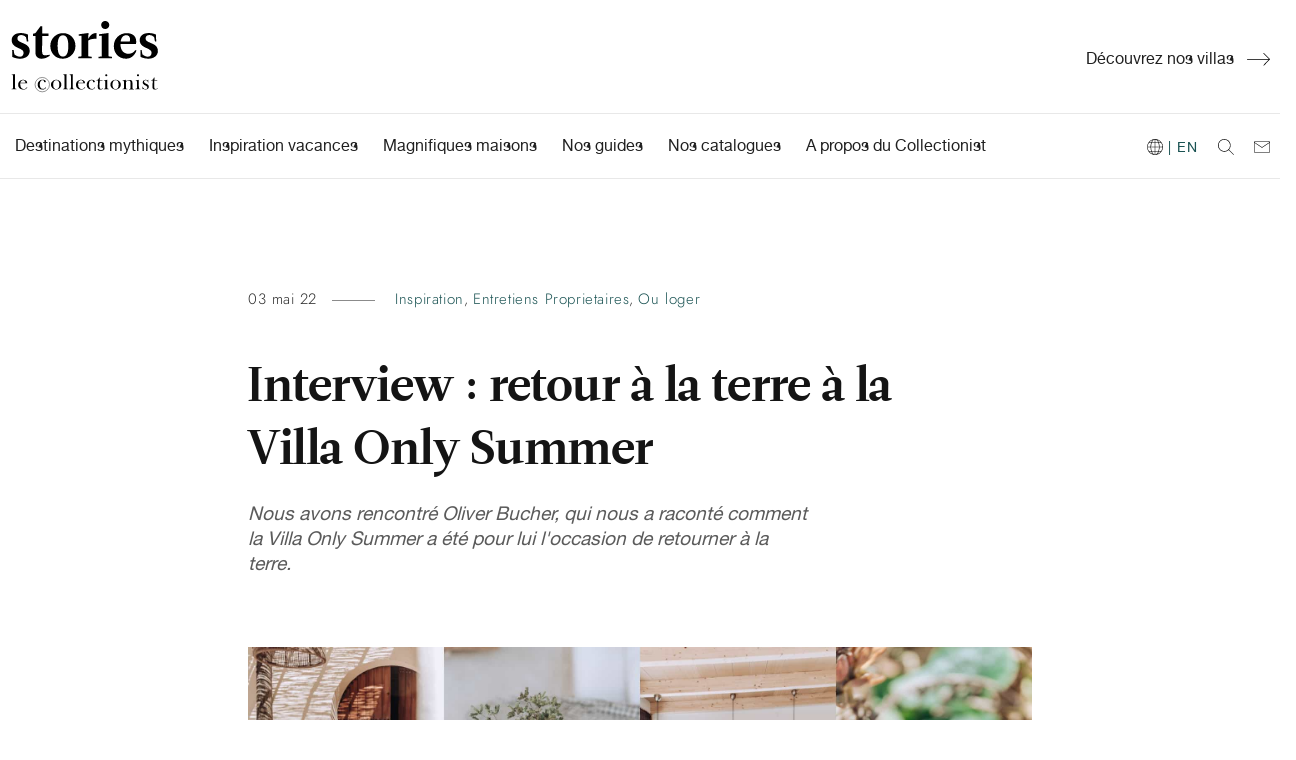

--- FILE ---
content_type: text/html; charset=UTF-8
request_url: https://magazine.lecollectionist.com/fr/le-voyage-doliver-bucher-pour-se-retrouver-la-villa-only-summer
body_size: 13904
content:
<!doctype html><html lang="fr"><head>
    <meta charset="utf-8">
    <title>Interview : retour à la terre à la Villa Only Summer</title>
    <link rel="shortcut icon" href="https://magazine.lecollectionist.com/hubfs/favicon.jpg">
    <meta name="description" content="Nous avons rencontré Oliver Bucher, qui nous a raconté comment la Villa Only Summer a été pour lui l'occasion de retourner à la terre. ">
    
    
    
    
    
    
    <meta name="viewport" content="width=device-width, initial-scale=1">

    <script src="/hs/hsstatic/jquery-libs/static-1.1/jquery/jquery-1.7.1.js"></script>
<script>hsjQuery = window['jQuery'];</script>
    <meta property="og:description" content="Nous avons rencontré Oliver Bucher, qui nous a raconté comment la Villa Only Summer a été pour lui l'occasion de retourner à la terre. ">
    <meta property="og:title" content="Interview : retour à la terre à la Villa Only Summer">
    <meta name="twitter:description" content="Nous avons rencontré Oliver Bucher, qui nous a raconté comment la Villa Only Summer a été pour lui l'occasion de retourner à la terre. ">
    <meta name="twitter:title" content="Interview : retour à la terre à la Villa Only Summer">

    

    
  <script id="hs-search-input__valid-content-types" type="application/json">
    [
      
        "SITE_PAGE",
      
        "LANDING_PAGE",
      
        "BLOG_POST",
      
        "LISTING_PAGE",
      
        "KNOWLEDGE_ARTICLE",
      
        "HS_CASE_STUDY"
      
    ]
  </script>

    <style>
a.cta_button{-moz-box-sizing:content-box !important;-webkit-box-sizing:content-box !important;box-sizing:content-box !important;vertical-align:middle}.hs-breadcrumb-menu{list-style-type:none;margin:0px 0px 0px 0px;padding:0px 0px 0px 0px}.hs-breadcrumb-menu-item{float:left;padding:10px 0px 10px 10px}.hs-breadcrumb-menu-divider:before{content:'›';padding-left:10px}.hs-featured-image-link{border:0}.hs-featured-image{float:right;margin:0 0 20px 20px;max-width:50%}@media (max-width: 568px){.hs-featured-image{float:none;margin:0;width:100%;max-width:100%}}.hs-screen-reader-text{clip:rect(1px, 1px, 1px, 1px);height:1px;overflow:hidden;position:absolute !important;width:1px}
</style>

<link rel="stylesheet" href="https://magazine.lecollectionist.com/hubfs/hub_generated/template_assets/1/32374526203/1744363588019/template_layout.min.css">
<link rel="stylesheet" href="https://magazine.lecollectionist.com/hubfs/hub_generated/template_assets/1/32367602508/1744363586223/template_main.min.css">
<link rel="stylesheet" href="https://fonts.googleapis.com/css?family=Merriweather:400,700|Lato:400,700&amp;display=swap">
<link rel="stylesheet" href="https://magazine.lecollectionist.com/hubfs/hub_generated/template_assets/1/32374335675/1744363614541/template_theme-overrides.css">
<link rel="stylesheet" href="https://7052064.fs1.hubspotusercontent-na1.net/hubfs/7052064/hub_generated/module_assets/1/-2712622/1761850184935/module_search_input.min.css">
<link rel="stylesheet" href="https://magazine.lecollectionist.com/hubfs/hub_generated/module_assets/1/34953079841/1744472845711/module_Slideshow.min.css">
<link rel="stylesheet" href="https://magazine.lecollectionist.com/hubfs/hub_generated/module_assets/1/34955998339/1744472847531/module_Slideshow_2.min.css">
<link rel="stylesheet" href="https://magazine.lecollectionist.com/hubfs/hub_generated/module_assets/1/34955923725/1744472846617/module_Slideshow_3.min.css">
<link rel="stylesheet" href="https://magazine.lecollectionist.com/hubfs/hub_generated/module_assets/1/34956563875/1744472848438/module_Slideshow_4.min.css">
<link rel="stylesheet" href="/hs/hsstatic/AsyncSupport/static-1.501/sass/comments_listing_asset.css">
    

    
<!--  Added by GoogleTagManager integration -->
<script>
var _hsp = window._hsp = window._hsp || [];
window.dataLayer = window.dataLayer || [];
function gtag(){dataLayer.push(arguments);}

var useGoogleConsentModeV2 = true;
var waitForUpdateMillis = 1000;



var hsLoadGtm = function loadGtm() {
    if(window._hsGtmLoadOnce) {
      return;
    }

    if (useGoogleConsentModeV2) {

      gtag('set','developer_id.dZTQ1Zm',true);

      gtag('consent', 'default', {
      'ad_storage': 'denied',
      'analytics_storage': 'denied',
      'ad_user_data': 'denied',
      'ad_personalization': 'denied',
      'wait_for_update': waitForUpdateMillis
      });

      _hsp.push(['useGoogleConsentModeV2'])
    }

    (function(w,d,s,l,i){w[l]=w[l]||[];w[l].push({'gtm.start':
    new Date().getTime(),event:'gtm.js'});var f=d.getElementsByTagName(s)[0],
    j=d.createElement(s),dl=l!='dataLayer'?'&l='+l:'';j.async=true;j.src=
    'https://www.googletagmanager.com/gtm.js?id='+i+dl;f.parentNode.insertBefore(j,f);
    })(window,document,'script','dataLayer','GTM-M9V2D77');

    window._hsGtmLoadOnce = true;
};

_hsp.push(['addPrivacyConsentListener', function(consent){
  if(consent.allowed || (consent.categories && consent.categories.analytics)){
    hsLoadGtm();
  }
}]);

</script>

<!-- /Added by GoogleTagManager integration -->


<!-- Google Tag Manager -->
<script>(function(w,d,s,l,i){w[l]=w[l]||[];w[l].push({'gtm.start':new Date().getTime(),event:'gtm.js'});var f=d.getElementsByTagName(s)[0],j=d.createElement(s),dl=l!='dataLayer'?'&l='+l:'';j.async=true;j.src='https://load.conversion.lecollectionist.com/apzvvqdl.js?id='+i+dl;f.parentNode.insertBefore(j,f);})(window,document,'script','dataLayer','GTM-M9V2D77');</script>
<!-- End Google Tag Manager -->
<meta property="og:image" content="https://magazine.lecollectionist.com/hubfs/chub_backup/villa-only-summer-mallorca-min.jpg">
<meta property="og:image:width" content="1880">
<meta property="og:image:height" content="1341">

<meta name="twitter:image" content="https://magazine.lecollectionist.com/hubfs/chub_backup/villa-only-summer-mallorca-min.jpg">


<meta property="og:url" content="https://magazine.lecollectionist.com/fr/le-voyage-doliver-bucher-pour-se-retrouver-la-villa-only-summer">
<meta name="twitter:card" content="summary_large_image">

<link rel="canonical" href="https://magazine.lecollectionist.com/fr/le-voyage-doliver-bucher-pour-se-retrouver-la-villa-only-summer">

<meta property="og:type" content="article">
<link rel="alternate" type="application/rss+xml" href="https://magazine.lecollectionist.com/fr/rss.xml">
<meta name="twitter:domain" content="magazine.lecollectionist.com">
<script src="//platform.linkedin.com/in.js" type="text/javascript">
    lang: fr_FR
</script>

<meta http-equiv="content-language" content="fr">
<link rel="alternate" hreflang="en" href="https://magazine.lecollectionist.com/en/go-back-to-the-land-at-villa-only-summer">
<link rel="alternate" hreflang="fr" href="https://magazine.lecollectionist.com/fr/le-voyage-doliver-bucher-pour-se-retrouver-la-villa-only-summer">






     
  <meta name="generator" content="HubSpot"></head>
  <body>
<!--  Added by GoogleTagManager integration -->
<noscript><iframe src="https://www.googletagmanager.com/ns.html?id=GTM-M9V2D77" height="0" width="0" style="display:none;visibility:hidden"></iframe></noscript>

<!-- /Added by GoogleTagManager integration -->

    <div class="body-wrapper   hs-content-id-71865701518 hs-blog-post hs-blog-id-34985541491">
      
        <div data-global-resource-path="Lecollectionist_Blog_July2020/templates/partials/header-V2.html"><style>
  /* NEW */
    .custom-menu-primary.mobile {
    display:none;
    }
       .custom-menu-primary.desktop {
    display:block;
    }
  .page-center-custom {
  max-width: 1388px;
    margin: auto;
  }
  .menu-stripe-wrapper.top, .menu-stripe-wrapper.bottom {
  padding:1.25rem 1rem 1.25rem ;
  }
   .menu-stripe-wrapper.top .menu-stripe-right img,  .menu-stripe-wrapper.top .menu-stripe-right a {
  width:100%;
  max-height:90px;
  }
  .menu-stripe-wrapper.top .menu-stripe-right a.arrow-right:hover {
    color:#8a8a8a !important; 
  }
  .menu-stripe-wrapper.top .menu-stripe-right a.arrow-right:after {
    content: url(https://magazine.lecollectionist.com/hubfs/Lecollectionist_July2020/Arrow%20right%20CTA.svg);
    position: relative;
    padding-left: 13px;
    top: 2.5px;
    background-size: 23px;
    display: inline-block;
    width: 36px;
  }
  .menu-stripe-wrapper.top .menu-stripe-right svg:hover {
  fill:rgba(138,138,138,1.0);
  }
  
.menu-stripe-wrapper.bottom .menu-stripe-right img, .menu-stripe-wrapper.bottom .menu-stripe-right a {
    width:16px;
    height: 16px;
    vertical-align: text-top; 
  }
  
  .menu-stripe-wrapper.bottom .menu-stripe-right {
   display: flex;
   align-items: center;

  }
 .menu-stripe-wrapper.bottom .menu-stripe-right > * {
   margin: 0 10px;
  
  }
  .menu-stripe-wrapper.bottom .header-contact-link {
    margin: 0 0 0 10px;
  }

  @media (min-width: 1441px) {
     .page-center-custom {
  max-width: 1440px;
  }
  
  }
  @media (max-width: 991px) {
   
       .custom-menu-primary.desktop {
    display:none;
    }
  }
  /* END NEW */
    /* UPDATE */
  

  .header-language-switcher a {
  margin-right:0;
  }
  .custom-menu-primary ul li:before {
  display:none;
  }

  .custom-menu-primary ul li a {
   font-size:16px;
  letter-spacing:normal;
   text-transform:none;
  }
  
  @media (max-width: 1299px){
.menu-stripe-center {
  order: 2;
}
  }
    @media (max-width: 1169px) {
.custom-menu-primary .hs-menu-wrapper>ul {
    display: flex;
    align-items: flex-end;
      }
    }
@media (max-width: 1023px) {
.custom-menu-primary .hs-menu-wrapper>ul {
    flex-direction: column;
      }
  .menu-stripe-wrapper.bottom .menu-stripe-right {
  display:none;
  }
  .menu-stripe-wrapper.bottom .menu-stripe-right.mobile {
  display:flex;
  order:0;
  flex-grow: 2;
    text-align: right;
    justify-content: flex-end;
  }

    }
  @media (max-width: 359px) {
  .custom-logo img {
    max-width:100px !important;
    }
  
  }
    @media (min-width: 991px) {
    .custom-recent-image-group {
    padding-right:16px;
    }
  }

  /* END UPDATE */
</style>
<div class="search-popup">
   <div class="page-center">
      <div class="custom-search-row">
         <div class="custom-header-search">
            <div class="top_search_wrap">
               <div id="hs_cos_wrapper_header_site_search" class="hs_cos_wrapper hs_cos_wrapper_widget hs_cos_wrapper_type_module" style="" data-hs-cos-general-type="widget" data-hs-cos-type="module">




  








<div class="hs-search-field">

    <div class="hs-search-field__bar">
      <form data-hs-do-not-collect="true" action="/hs-search-results">
        
        <input type="text" class="hs-search-field__input" name="term" autocomplete="off" aria-label="Search" placeholder="Your search...">

        
          
            <input type="hidden" name="type" value="SITE_PAGE">
          
        
          
        
          
            <input type="hidden" name="type" value="BLOG_POST">
          
        
          
        
          
        
          
        

        
      </form>
    </div>
    <ul class="hs-search-field__suggestions"></ul>
</div></div>  
               <script>  
                  var iconsnode = ' <input type="submit" id="searchsubmit" value="Go">';   
                  var list = document.querySelectorAll('.top_search_wrap form'); 
                  var nodeListForEach = function(list, callback) {  
                    for (var j = 0; j < list.length; j++) {     
                      callback(list[j]);            
                    }      
                  }  
                  nodeListForEach(list, function(cur) { 
                    cur.insertAdjacentHTML('beforeend', iconsnode);   
                  });  
               </script>  
            </div>
         </div>
      </div>
   </div>
   <a class="mauer-narrator-close search-popup-closer"></a>
</div>
<header class="header">
   <div class="custom-header-group">
      <div class="custom-header">
         <div class="page-center-custom">
            <div class="custom-header-row">
               <div class="mysticky-wrap">
                  <div class="menu-stripe-wrapper top">
                     <div class="menu-stripe-left">
                        <div class="custom-logo">
                           
                           <div id="hs_cos_wrapper_header_logo" class="hs_cos_wrapper hs_cos_wrapper_widget hs_cos_wrapper_type_module widget-type-logo" style="" data-hs-cos-general-type="widget" data-hs-cos-type="module">
  






















  
  <span id="hs_cos_wrapper_header_logo_hs_logo_widget" class="hs_cos_wrapper hs_cos_wrapper_widget hs_cos_wrapper_type_logo" style="" data-hs-cos-general-type="widget" data-hs-cos-type="logo"><a href="https://magazine.lecollectionist.com/fr" id="hs-link-header_logo_hs_logo_widget" style="border-width:0px;border:0px;"><img src="https://magazine.lecollectionist.com/hubfs/logotype_stories-01.svg" class="hs-image-widget " height="400" style="height: auto;width:400px;border-width:0px;border:0px;" width="400" alt="Le Collectionist" title="Le Collectionist"></a></span>
</div>
                        </div>
                     </div>
                     <div class="menu-stripe-right">
                      <div id="hs_cos_wrapper_module_16202041425644" class="hs_cos_wrapper hs_cos_wrapper_widget hs_cos_wrapper_type_module widget-type-cta" style="" data-hs-cos-general-type="widget" data-hs-cos-type="module"><span id="hs_cos_wrapper_module_16202041425644_" class="hs_cos_wrapper hs_cos_wrapper_widget hs_cos_wrapper_type_cta" style="" data-hs-cos-general-type="widget" data-hs-cos-type="cta"><!--HubSpot Call-to-Action Code --><span class="hs-cta-wrapper" id="hs-cta-wrapper-fa071af1-76d5-47de-ae7b-9f99c0ba836e"><span class="hs-cta-node hs-cta-fa071af1-76d5-47de-ae7b-9f99c0ba836e" id="hs-cta-fa071af1-76d5-47de-ae7b-9f99c0ba836e"><!--[if lte IE 8]><div id="hs-cta-ie-element"></div><![endif]--><a href="https://cta-redirect.hubspot.com/cta/redirect/5524673/fa071af1-76d5-47de-ae7b-9f99c0ba836e" target="_blank" rel="noopener"><img class="hs-cta-img" id="hs-cta-img-fa071af1-76d5-47de-ae7b-9f99c0ba836e" style="border-width:0px;" src="https://no-cache.hubspot.com/cta/default/5524673/fa071af1-76d5-47de-ae7b-9f99c0ba836e.png" alt="Découvrez nos villas"></a></span><script charset="utf-8" src="/hs/cta/cta/current.js"></script><script type="text/javascript"> hbspt.cta._relativeUrls=true;hbspt.cta.load(5524673, 'fa071af1-76d5-47de-ae7b-9f99c0ba836e', {"useNewLoader":"true","region":"na1"}); </script></span><!-- end HubSpot Call-to-Action Code --></span></div>  
                     </div>
                  </div>
                 <div class="menu-stripe-wrapper bottom">
                     <div class="menu-stripe-center">
                        <div class="custom-mobile-header">
                           <div class="custom-logo">
                              
                              <div id="hs_cos_wrapper_header_mobile_logo" class="hs_cos_wrapper hs_cos_wrapper_widget hs_cos_wrapper_type_module widget-type-logo" style="" data-hs-cos-general-type="widget" data-hs-cos-type="module">
  






















  
  <span id="hs_cos_wrapper_header_mobile_logo_hs_logo_widget" class="hs_cos_wrapper hs_cos_wrapper_widget hs_cos_wrapper_type_logo" style="" data-hs-cos-general-type="widget" data-hs-cos-type="logo"><a href="https://magazine.lecollectionist.com/fr" id="hs-link-header_mobile_logo_hs_logo_widget" style="border-width:0px;border:0px;"><img src="https://magazine.lecollectionist.com/hubfs/logotype_stories-01.svg" class="hs-image-widget " height="400" style="height: auto;width:400px;border-width:0px;border:0px;" width="400" alt="Le Collectionist" title="Le Collectionist"></a></span>
</div>
                           </div>
                           <div class="menu-stripe-right mobile">
                     
                <div class="header-search-link search-link search-link-in-the-corner">
                  <a class="search-popup-opener">
                    <img src="//magazine.lecollectionist.com/hubfs/raw_assets/public/Lecollectionist_Blog_July2020/images/search.svg" alt="Le Collectionist" style="height:16px;">
                  </a>
                 </div>
               
            
                     </div>
                           <div class="navbar-toggle ">
                              <span class="icon-bar"></span><span class="icon-bar"></span><span class="icon-bar"></span>
                           </div>
                        </div>
                        <div class="custom-menu-primary desktop">
                           
                           <span id="hs_cos_wrapper_header_menu" class="hs_cos_wrapper hs_cos_wrapper_widget hs_cos_wrapper_type_menu" style="" data-hs-cos-general-type="widget" data-hs-cos-type="menu"><div id="hs_menu_wrapper_header_menu" class="hs-menu-wrapper active-branch flyouts hs-menu-flow-horizontal" role="navigation" data-sitemap-name="Default" data-menu-id="48250229545" aria-label="Navigation Menu">
 <ul role="menu">
  <li class="hs-menu-item hs-menu-depth-1" role="none"><a href="https://magazine.lecollectionist.com/fr/tag/destinations" role="menuitem">Destinations mythiques</a></li>
  <li class="hs-menu-item hs-menu-depth-1" role="none"><a href="https://magazine.lecollectionist.com/fr/tag/inspiration" role="menuitem">Inspiration vacances</a></li>
  <li class="hs-menu-item hs-menu-depth-1" role="none"><a href="https://magazine.lecollectionist.com/fr/tag/ou-loger" role="menuitem">Magnifiques maisons</a></li>
  <li class="hs-menu-item hs-menu-depth-1" role="none"><a href="https://magazine.lecollectionist.com/fr/guides" role="menuitem">Nos guides</a></li>
  <li class="hs-menu-item hs-menu-depth-1" role="none"><a href="https://magazine.lecollectionist.com/fr/nos-catalogues" role="menuitem">Nos catalogues</a></li>
  <li class="hs-menu-item hs-menu-depth-1" role="none"><a href="https://www.lecollectionist.com/fr/notre-valeur-ajoutee" role="menuitem" target="_blank" rel="noopener">A propos du Collectionist</a></li>
 </ul>
</div></span> 
                         
                       </div>
                                <div class="custom-menu-primary mobile">
                         
                           
                           <span id="hs_cos_wrapper_header_menu_mobile" class="hs_cos_wrapper hs_cos_wrapper_widget hs_cos_wrapper_type_menu" style="" data-hs-cos-general-type="widget" data-hs-cos-type="menu"><div id="hs_menu_wrapper_header_menu_mobile" class="hs-menu-wrapper active-branch no-flyouts hs-menu-flow-horizontal" role="navigation" data-sitemap-name="Default" data-menu-id="48522103565" aria-label="Navigation Menu">
 <ul role="menu" class="active-branch">
  <li class="hs-menu-item hs-menu-depth-1" role="none"><a href="https://magazine.lecollectionist.com/en/tag/destinations" role="menuitem">Beautiful Destinations</a></li>
  <li class="hs-menu-item hs-menu-depth-1" role="none"><a href="https://magazine.lecollectionist.com/en/tag/inspiration" role="menuitem">Holiday Intel</a></li>
  <li class="hs-menu-item hs-menu-depth-1" role="none"><a href="https://magazine.lecollectionist.com/en/tag/where-to-stay" role="menuitem">Exploring Our Homes</a></li>
  <li class="hs-menu-item hs-menu-depth-1" role="none"><a href="https://magazine.lecollectionist.com/guides" role="menuitem">Our City Guides</a></li>
  <li class="hs-menu-item hs-menu-depth-1" role="none"><a href="https://magazine.lecollectionist.com/our-catalogues" role="menuitem">Our Catalogues</a></li>
  <li class="hs-menu-item hs-menu-depth-1" role="none"><a href="https://www.lecollectionist.com/en/our-added-value" role="menuitem" target="_blank" rel="noopener">About Le Collectionist</a></li>
  <li class="hs-menu-item hs-menu-depth-1" role="none"><a href="https://magazine.lecollectionist.com/lp/contact-us" role="menuitem">Contact Us</a></li>
  <li class="hs-menu-item hs-menu-depth-1 active active-branch" role="none"><a href="https://magazine.lecollectionist.com/fr" role="menuitem">| FR</a></li>
 </ul>
</div></span>
                       </div>
                     </div>
                     <div class="menu-stripe-right">
                        <div class="header-language-switcher">
                    
                        
                        <a href="?hsLang=en">
                            <img src="//magazine.lecollectionist.com/hubfs/raw_assets/public/Lecollectionist_Blog_July2020/images/language.svg">
                             | EN
                            
                        </a>
                    
                  </div>
                <div class="header-search-link search-link search-link-in-the-corner">
                  <a class="search-popup-opener">
                    <img src="//magazine.lecollectionist.com/hubfs/raw_assets/public/Lecollectionist_Blog_July2020/images/search.svg" alt="Le Collectionist" style="height:16px;">
                  </a>
                 </div>
               
                <div class="header-contact-link">
                   <a href="/fr/contactez-nous" alt="Contactez-nous" style="height:21px">
                    <img src="//magazine.lecollectionist.com/hubfs/raw_assets/public/Lecollectionist_Blog_July2020/images/mail-v2.svg" alt="Le Collectionist">
                     </a>
                  </div>
                     </div>
                  </div>
               </div>
            </div>
         </div>
      </div>
   </div>
</header></div>
      

      
<style>
  .rltd_post_col_wrpr h2 {
          font-family: "LeituraTwo-Bold",'mauerRenner','Futura','Helvetica Neue',Helvetica,Arial,sans-serif;
    color: #141414;
    position: relative;
    line-height: 1.32;
    margin: 7.2rem 0 3.0rem;
    font-size: 1.7rem;
    font-weight: 400;
    text-transform: uppercase;
    letter-spacing: .2em;
    margin-bottom: 3.2rem;
    }
    a.cta_button.btn-green {
    font-family: "Helvetica Neue",Helvetica,Arial,sans-serif;
    display: block;
    text-decoration: none;
    max-width: 100%;
    color: #fff;
    background-color: #195252;
    font-weight: 700;
    text-align: center;
    border: 1px solid transparent;
    padding: 1rem 1.5rem;
    line-height: 1.2;
    margin-bottom: 1rem;
    border-radius: .125rem;
    font-size: 1.5rem;
    transition: color .15s ease-in-out,background-color .15s ease-in-out,border-color .15s ease-in-out,box-shadow .15s ease-in-out;
  }

  a.cta_button.btn-green:hover {
    color: #fff;
    background-color: #103535;
    border-color: #0d2b2b;
  }

</style>


  <div class="content-wrapper">
    <div class="blg_pst">
      <div class="row">
        <div class="post_hd_meta">
          <div class="entry-meta">
            <span class="entry-date">
              <font style="vertical-align: inherit;"><font>03 mai 22</font></font>
            </span>
            
              <span class="entry-cats">
              
                
                  <a href="https://magazine.lecollectionist.com/fr/tag/inspiration">Inspiration</a>,
                
              
                
                  <a href="https://magazine.lecollectionist.com/fr/tag/entretiens-proprietaires">Entretiens Proprietaires</a>,
                
              
                
                  <a href="https://magazine.lecollectionist.com/fr/tag/ou-loger">Ou loger</a>
                
              
                
              
              </span> 
             
          </div>
          <h1 class="hs_post_title"><span id="hs_cos_wrapper_name" class="hs_cos_wrapper hs_cos_wrapper_meta_field hs_cos_wrapper_type_text" style="" data-hs-cos-general-type="meta_field" data-hs-cos-type="text">Interview : retour à la terre à la Villa Only Summer</span></h1>
          <div class="post_sumry">
            Nous avons rencontré Oliver Bucher, qui nous a raconté comment la Villa Only Summer a été pour lui l'occasion de retourner à la terre. 
          </div>
        </div>
        
          <div class="post_ft_img">
            <div class="ft_img">
              <img src="https://magazine.lecollectionist.com/hubfs/chub_backup/villa-only-summer-mallorca-min.jpg" loading="lazy" alt="Interview : retour à la terre à la Villa Only Summer">
            </div>
          </div>
        
        <div class="post_body_col">
          <div class="hs-skip-lang-url-rewrite">
                 <div id="hs_cos_wrapper_Simple_Page_CTA_FR" class="hs_cos_wrapper hs_cos_wrapper_widget hs_cos_wrapper_type_module widget-type-cta" style="" data-hs-cos-general-type="widget" data-hs-cos-type="module"><span id="hs_cos_wrapper_Simple_Page_CTA_FR_" class="hs_cos_wrapper hs_cos_wrapper_widget hs_cos_wrapper_type_cta" style="" data-hs-cos-general-type="widget" data-hs-cos-type="cta"><!--HubSpot Call-to-Action Code --><span class="hs-cta-wrapper" id="hs-cta-wrapper-e6b5f48e-764e-42bd-91bd-d45043621d5d"><span class="hs-cta-node hs-cta-e6b5f48e-764e-42bd-91bd-d45043621d5d" id="hs-cta-e6b5f48e-764e-42bd-91bd-d45043621d5d"><!--[if lte IE 8]><div id="hs-cta-ie-element"></div><![endif]--><a href="https://cta-redirect.hubspot.com/cta/redirect/5524673/e6b5f48e-764e-42bd-91bd-d45043621d5d" target="_blank" rel="noopener"><img class="hs-cta-img" id="hs-cta-img-e6b5f48e-764e-42bd-91bd-d45043621d5d" style="border-width:0px;" height="1020" width="2468" src="https://no-cache.hubspot.com/cta/default/5524673/e6b5f48e-764e-42bd-91bd-d45043621d5d.png" alt="Découvrez l'offre sur mesure"></a></span><script charset="utf-8" src="/hs/cta/cta/current.js"></script><script type="text/javascript"> hbspt.cta._relativeUrls=true;hbspt.cta.load(5524673, 'e6b5f48e-764e-42bd-91bd-d45043621d5d', {"useNewLoader":"true","region":"na1"}); </script></span><!-- end HubSpot Call-to-Action Code --></span></div>
                
            <span id="hs_cos_wrapper_post_body" class="hs_cos_wrapper hs_cos_wrapper_meta_field hs_cos_wrapper_type_rich_text" style="" data-hs-cos-general-type="meta_field" data-hs-cos-type="rich_text"><h2>DITES NOUS EN PLUS SUR VOUS...</h2>
<p>Je m'appelle Oliver Bucher, je suis d'origine suisse, et fabricant de meubles. Je voyageais autrefois plus de 300 jours par an pour mon travail. Mes enfants grandissaient et j'ai voulu créer un cocon où nous pourrions nous retrouver en famille, loin des contraintes du quotidien. Je rêvais d'un climat doux pour que nous puissions vivre en pleine nature à n'importe quel moment de l'année. Nous avons découvert <a href="https://www.lecollectionist.com/fr/location-villas-luxe/majorque" rel="noopener" target="_blank">Majorque</a> il y'a 10 ans, et cette île est devenue notre refuge.</p>
<!--more-->
<h2>Comment est née l’idée de la Villa Only Summer ?&nbsp;</h2>
<p>Au fil de mes voyages, j'ai remarqué que tous les hôtels 5 étoiles du monde se ressemblaient. Je voulais quelque chose de différent. C'est cela la philosophie de la<a href="https://www.lecollectionist.com/fr/location-luxe/villa-only-summer-majorque" rel="noopener" target="_blank">Villa Only Summer</a>, de cette finca à<a href="https://www.lecollectionist.com/fr/location-villas-luxe/majorque" rel="noopener" target="_blank">Majorque,</a> qui à l'origine n’était qu'une maison abandonnée. On le sait tous, lorsque l’on arrive quelque part, le coup de cœur arrive dès les premières secondes, ou il ne vient jamais. Quand j'ai visité ce terrain de 50 000 mètres carrés pour la première fois, j'ai tout de suite su que c'était l'endroit idéal, que c'était la terre et le pays où je voulais que ma vision prenne vie. Je ne suis pas un professionnel du tourisme ou de l'immobilier, alors cette villa, je l'ai construite avec mon cœur et mon âme.</p>
<p><a href="https://www.lecollectionist.com/fr/location-luxe/villa-only-summer-majorque" rel="noopener" target="_blank"><img src="https://magazine.lecollectionist.com/hs-fs/hubfs/0L5A7204.jpg?width=833&amp;name=0L5A7204.jpg" alt="0L5A7204" width="833" loading="lazy" srcset="https://magazine.lecollectionist.com/hs-fs/hubfs/0L5A7204.jpg?width=417&amp;name=0L5A7204.jpg 417w, https://magazine.lecollectionist.com/hs-fs/hubfs/0L5A7204.jpg?width=833&amp;name=0L5A7204.jpg 833w, https://magazine.lecollectionist.com/hs-fs/hubfs/0L5A7204.jpg?width=1250&amp;name=0L5A7204.jpg 1250w, https://magazine.lecollectionist.com/hs-fs/hubfs/0L5A7204.jpg?width=1666&amp;name=0L5A7204.jpg 1666w, https://magazine.lecollectionist.com/hs-fs/hubfs/0L5A7204.jpg?width=2083&amp;name=0L5A7204.jpg 2083w, https://magazine.lecollectionist.com/hs-fs/hubfs/0L5A7204.jpg?width=2499&amp;name=0L5A7204.jpg 2499w" sizes="(max-width: 833px) 100vw, 833px"></a></p>
<p><a href="https://www.lecollectionist.com/fr/location-luxe/villa-only-summer-majorque" rel="noopener" target="_blank"><img src="https://magazine.lecollectionist.com/hs-fs/hubfs/0L5A7422.jpg?width=833&amp;name=0L5A7422.jpg" alt="0L5A7422" width="833" loading="lazy" srcset="https://magazine.lecollectionist.com/hs-fs/hubfs/0L5A7422.jpg?width=417&amp;name=0L5A7422.jpg 417w, https://magazine.lecollectionist.com/hs-fs/hubfs/0L5A7422.jpg?width=833&amp;name=0L5A7422.jpg 833w, https://magazine.lecollectionist.com/hs-fs/hubfs/0L5A7422.jpg?width=1250&amp;name=0L5A7422.jpg 1250w, https://magazine.lecollectionist.com/hs-fs/hubfs/0L5A7422.jpg?width=1666&amp;name=0L5A7422.jpg 1666w, https://magazine.lecollectionist.com/hs-fs/hubfs/0L5A7422.jpg?width=2083&amp;name=0L5A7422.jpg 2083w, https://magazine.lecollectionist.com/hs-fs/hubfs/0L5A7422.jpg?width=2499&amp;name=0L5A7422.jpg 2499w" sizes="(max-width: 833px) 100vw, 833px"></a></p>
<h2>Avez-vous toujours cru à cette philosophie, à ce lien avec la terre ?</h2>
<p>Ma prise de conscience est venue avec mon style de vie. Jusqu'à il y a 6 ou 7 ans, je voyageais toute l'année, mais il est venu un moment où j'ai réalisé que ce n'était plus la façon dont je voulais vivre ma vie. Je souhaitais être davantage connecté à la terre et à la nature. Je suis parti à la recherche de l’endroit idéal pour y insuffler ma vision. Nombre de mes amis m’ont dit que j'étais fou d’investir dans une propriété qui n’était pas au bord de l’eau, aussi loin dans les terres. Pourtant, j'étais sûr de moi : je voulais mettre la nature au premier plan.</p>
<h2>COMMENT AVEZ-VOUS IMAGINÉ LA VILLA ONLY SUMMER ?</h2>
<p>Grâce à la <a href="https://www.lecollectionist.com/fr/location-luxe/villa-only-summer-majorque" rel="noopener" target="_blank">Villa Only Summer</a>, j'ai découvert que je pouvais être très créatif, aussi bien en aménagement du paysage que pour concevoir une maison. Et dans tout le reste aussi ! J'avais toujours voulu cultiver ma créativité, alors j'ai tenu à donner vie à mes propres idées dans cette maison. Le voyage nous permet de découvrir que le monde regorge de beauté et de belles idées. Il ne s'agit plus ensuite que de les rassembler et de créer un lieu qui vous ressemble.&nbsp;</p>
<p><!--HubSpot Call-to-Action Code --><span class="hs-cta-wrapper" id="hs-cta-wrapper-7c3066d5-6ef4-4849-b36e-3e764bccf6a3"><span class="hs-cta-node hs-cta-7c3066d5-6ef4-4849-b36e-3e764bccf6a3" id="hs-cta-7c3066d5-6ef4-4849-b36e-3e764bccf6a3"><!--[if lte IE 8]><div id="hs-cta-ie-element"></div><![endif]--><a href="https://cta-redirect.hubspot.com/cta/redirect/5524673/7c3066d5-6ef4-4849-b36e-3e764bccf6a3" target="_blank" rel="noopener"><img class="hs-cta-img" id="hs-cta-img-7c3066d5-6ef4-4849-b36e-3e764bccf6a3" style="border-width:0px;" height="1018" width="2468" src="https://no-cache.hubspot.com/cta/default/5524673/7c3066d5-6ef4-4849-b36e-3e764bccf6a3.png" alt="The Collection"></a></span><script charset="utf-8" src="/hs/cta/cta/current.js"></script><script type="text/javascript"> hbspt.cta._relativeUrls=true;hbspt.cta.load(5524673, '7c3066d5-6ef4-4849-b36e-3e764bccf6a3', {"useNewLoader":"true","region":"na1"}); </script></span><!-- end HubSpot Call-to-Action Code --></p>
<h2>De quoi vous êtes-vous inspiré ?&nbsp;</h2>
<p>Je me suis inspiré d’Ibiza, de la Grèce, et aussi beaucoup du Maroc, et il se trouve que plusieurs des artisans qui ont contribué à construire la maison étaient marocains. Ils ont utilisé des techniques particulières, dont eux seuls avaient la connaissance, et il était incroyable de pouvoir se servir de ces méthodes traditionnelles pour construire ma vision.</p>
<p></p><div id="hs_cos_wrapper_module_160017011948011" class="hs_cos_wrapper hs_cos_wrapper_widget hs_cos_wrapper_type_module" style="" data-hs-cos-general-type="widget" data-hs-cos-type="module"><div class="blog-slideshow">
  <div>
    <img src="https://magazine.lecollectionist.com/hubfs/0L5A7458.jpg">
  </div>
  <div>
    <img src="https://magazine.lecollectionist.com/hubfs/0L5A7302.jpg">
  </div>
</div></div><p></p>
<p></p><div id="hs_cos_wrapper_module_16008635891638" class="hs_cos_wrapper hs_cos_wrapper_widget hs_cos_wrapper_type_module" style="" data-hs-cos-general-type="widget" data-hs-cos-type="module"><div class="blog-slideshow">
  <div>
    <img src="https://magazine.lecollectionist.com/hubfs/chub_backup/0L5A7485.jpg">
  </div>
  <div>
    <img src="https://magazine.lecollectionist.com/hubfs/0L5A7581.jpg">
  </div>
</div></div><p></p>
<h2>&nbsp;Le paysage a-t-il joué un rôle dans la conception de la Villa Only Summer ?</h2>
<p>Quand nous avons acheté cet immense terrain, je voulais absolument que chaque élément ait un rôle et un but précis. Le paysage est aussi important que la maison elle-même. Pendant vos vacances d’été, vous n'êtes pas censé rester assis à l'intérieur toute la journée ! Vous passez la plupart de votre temps dehors. Ce qui est fabuleux, c'est que le paysage est incroyable partout où vous posez le regard. C’est un aspect de la <a href="https://www.lecollectionist.com/fr/location-luxe/villa-only-summer-majorque" rel="noopener" target="_blank">Villa Only Summer</a> que je voulais mettre particulièrement en évidence.</p>
<h2>Vous avez DE NOMBREUX fruits, légumes et arbres sur VOTRE terrain, DITES NOUS EN PLUS.&nbsp;</h2>
<p>Je crois que le véritable luxe de l'existence est à trouver dans ce que nous donnons à la planète et dans ce qu'elle nous rend. C'est pour cette raison que j'ai construit un jardin bio. Nous&nbsp; élevons plus de 6 espèces différentes d'abeilles, 20 espèces d' orangers, 60 types de citronniers et d'innombrables oliviers. Permettre à nos convives de pouvoir cueillir eux-mêmes leurs fruits et légumes est la parfaite incarnation de notre philosophie à la Villa Only Summer. Quoi de mieux que de cuisiner des produits frais ?</p>
<p><a href="https://www.lecollectionist.com/fr/location-luxe/villa-only-summer-majorque" rel="noopener" target="_blank"><img src="https://magazine.lecollectionist.com/hs-fs/hubfs/0L5A7320.jpg?width=833&amp;name=0L5A7320.jpg" alt="0L5A7320" width="833" loading="lazy" srcset="https://magazine.lecollectionist.com/hs-fs/hubfs/0L5A7320.jpg?width=417&amp;name=0L5A7320.jpg 417w, https://magazine.lecollectionist.com/hs-fs/hubfs/0L5A7320.jpg?width=833&amp;name=0L5A7320.jpg 833w, https://magazine.lecollectionist.com/hs-fs/hubfs/0L5A7320.jpg?width=1250&amp;name=0L5A7320.jpg 1250w, https://magazine.lecollectionist.com/hs-fs/hubfs/0L5A7320.jpg?width=1666&amp;name=0L5A7320.jpg 1666w, https://magazine.lecollectionist.com/hs-fs/hubfs/0L5A7320.jpg?width=2083&amp;name=0L5A7320.jpg 2083w, https://magazine.lecollectionist.com/hs-fs/hubfs/0L5A7320.jpg?width=2499&amp;name=0L5A7320.jpg 2499w" sizes="(max-width: 833px) 100vw, 833px"></a></p>
<p></p><div id="hs_cos_wrapper_module_160086360234012" class="hs_cos_wrapper hs_cos_wrapper_widget hs_cos_wrapper_type_module" style="" data-hs-cos-general-type="widget" data-hs-cos-type="module"><div class="blog-slideshow">
  <div>
    <img src="https://magazine.lecollectionist.com/hubfs/0L5A7306.jpg">
  </div>
  <div>
    <img src="https://magazine.lecollectionist.com/hubfs/0L5A7574.jpg">
  </div>
</div></div><p></p>
<div>
<div>&nbsp;</div>
</div>
<p><a href="https://www.lecollectionist.com/fr/location-luxe/villa-only-summer-majorque" rel="noopener" target="_blank"><img src="https://magazine.lecollectionist.com/hs-fs/hubfs/0L5A7314.jpg?width=833&amp;name=0L5A7314.jpg" alt="0L5A7314" width="833" loading="lazy" srcset="https://magazine.lecollectionist.com/hs-fs/hubfs/0L5A7314.jpg?width=417&amp;name=0L5A7314.jpg 417w, https://magazine.lecollectionist.com/hs-fs/hubfs/0L5A7314.jpg?width=833&amp;name=0L5A7314.jpg 833w, https://magazine.lecollectionist.com/hs-fs/hubfs/0L5A7314.jpg?width=1250&amp;name=0L5A7314.jpg 1250w, https://magazine.lecollectionist.com/hs-fs/hubfs/0L5A7314.jpg?width=1666&amp;name=0L5A7314.jpg 1666w, https://magazine.lecollectionist.com/hs-fs/hubfs/0L5A7314.jpg?width=2083&amp;name=0L5A7314.jpg 2083w, https://magazine.lecollectionist.com/hs-fs/hubfs/0L5A7314.jpg?width=2499&amp;name=0L5A7314.jpg 2499w" sizes="(max-width: 833px) 100vw, 833px"></a></p>
<p></p><div id="hs_cos_wrapper_module_160086362000915" class="hs_cos_wrapper hs_cos_wrapper_widget hs_cos_wrapper_type_module" style="" data-hs-cos-general-type="widget" data-hs-cos-type="module"><div class="blog-slideshow">
  <div>
    <img src="https://magazine.lecollectionist.com/hubfs/0L5A7307.jpg">
  </div>
  <div>
    <img src="https://magazine.lecollectionist.com/hubfs/0L5A7555.jpg">
  </div>
</div></div><p></p>
<h2>grâce à Villa Only Summer, Qu'avez-vous appris sur vous-même ?&nbsp;</h2>
<p>J’ai dû être honnête avec moi-même et me demander : qu'est-ce qui me rend vraiment heureux ? Je m'épanouissais dans un mode de vie luxueux, mais j'ai réalisé que j’étais encore plus heureux dans un environnement plus simple. J'ai découvert que je préfère être sur un tracteur plutôt que dans un restaurant gastronomique. J'ai aimé discuter avec des gens de tout horizon pour construire la maison de mes rêves. En réalité, je pouvais profiter des choses simples de la vie et j'en ai été le premier surpris. Pourtant, c'est l'avenir : réapprendre à profiter des fruits de notre nature.</p>
<h2>Comment voulez-vous que les VISITEURS SE SENTENT la Villa Only Summer ?</h2>
<p>Avant tout, je veux que chacun ait la possibilité de vivre ses vacances à sa manière. Ibiza est une île magnifique qui offre une infinie variété de restaurants, de cafés et de plages, mais la <a href="https://www.lecollectionist.com/fr/location-luxe/villa-only-summer-majorque" rel="noopener" target="_blank">Villa Only Summer</a> offre quelque chose de différent. Elle dévoile la beauté de la terre et tout ce qu'elle a à offrir. Je crois que c'est à ça que servent les vacances : découvrir. La Villa Only Summer est une promesse, celle de goûter à un autre mode de vie plus proche de la nature.&nbsp;</p>
<p><a href="https://www.lecollectionist.com/fr/location-luxe/villa-only-summer-majorque" rel="noopener" target="_blank"><img src="https://magazine.lecollectionist.com/hs-fs/hubfs/0L5A7594.jpg?width=833&amp;name=0L5A7594.jpg" alt="0L5A7594" width="833" loading="lazy" srcset="https://magazine.lecollectionist.com/hs-fs/hubfs/0L5A7594.jpg?width=417&amp;name=0L5A7594.jpg 417w, https://magazine.lecollectionist.com/hs-fs/hubfs/0L5A7594.jpg?width=833&amp;name=0L5A7594.jpg 833w, https://magazine.lecollectionist.com/hs-fs/hubfs/0L5A7594.jpg?width=1250&amp;name=0L5A7594.jpg 1250w, https://magazine.lecollectionist.com/hs-fs/hubfs/0L5A7594.jpg?width=1666&amp;name=0L5A7594.jpg 1666w, https://magazine.lecollectionist.com/hs-fs/hubfs/0L5A7594.jpg?width=2083&amp;name=0L5A7594.jpg 2083w, https://magazine.lecollectionist.com/hs-fs/hubfs/0L5A7594.jpg?width=2499&amp;name=0L5A7594.jpg 2499w" sizes="(max-width: 833px) 100vw, 833px"></a></p>
<p><a href="https://www.lecollectionist.com/fr/location-luxe/villa-only-summer-majorque" rel="noopener" target="_blank"><img src="https://magazine.lecollectionist.com/hs-fs/hubfs/0L5A7352.jpg?width=833&amp;name=0L5A7352.jpg" alt="0L5A7352" width="833" loading="lazy" srcset="https://magazine.lecollectionist.com/hs-fs/hubfs/0L5A7352.jpg?width=417&amp;name=0L5A7352.jpg 417w, https://magazine.lecollectionist.com/hs-fs/hubfs/0L5A7352.jpg?width=833&amp;name=0L5A7352.jpg 833w, https://magazine.lecollectionist.com/hs-fs/hubfs/0L5A7352.jpg?width=1250&amp;name=0L5A7352.jpg 1250w, https://magazine.lecollectionist.com/hs-fs/hubfs/0L5A7352.jpg?width=1666&amp;name=0L5A7352.jpg 1666w, https://magazine.lecollectionist.com/hs-fs/hubfs/0L5A7352.jpg?width=2083&amp;name=0L5A7352.jpg 2083w, https://magazine.lecollectionist.com/hs-fs/hubfs/0L5A7352.jpg?width=2499&amp;name=0L5A7352.jpg 2499w" sizes="(max-width: 833px) 100vw, 833px"></a></p>
<p><a href="https://www.lecollectionist.com/fr/location-luxe/villa-only-summer-majorque" rel="noopener" target="_blank"><img src="https://magazine.lecollectionist.com/hs-fs/hubfs/0L5A7197.jpg?width=833&amp;name=0L5A7197.jpg" alt="0L5A7197" width="833" loading="lazy" srcset="https://magazine.lecollectionist.com/hs-fs/hubfs/0L5A7197.jpg?width=417&amp;name=0L5A7197.jpg 417w, https://magazine.lecollectionist.com/hs-fs/hubfs/0L5A7197.jpg?width=833&amp;name=0L5A7197.jpg 833w, https://magazine.lecollectionist.com/hs-fs/hubfs/0L5A7197.jpg?width=1250&amp;name=0L5A7197.jpg 1250w, https://magazine.lecollectionist.com/hs-fs/hubfs/0L5A7197.jpg?width=1666&amp;name=0L5A7197.jpg 1666w, https://magazine.lecollectionist.com/hs-fs/hubfs/0L5A7197.jpg?width=2083&amp;name=0L5A7197.jpg 2083w, https://magazine.lecollectionist.com/hs-fs/hubfs/0L5A7197.jpg?width=2499&amp;name=0L5A7197.jpg 2499w" sizes="(max-width: 833px) 100vw, 833px"></a></p>
<h2>Pourquoi AVOIR CHOISI LE NOM “Only Summer” ?&nbsp;</h2>
<p>Les vacances d'été sont très différentes des vacances d'hiver, où l'on se cache sous de multiples couches de vêtements pour se protéger des éléments. Les vacances d'été, c’est tout l’inverse ! On se dévoile, on lâche prise, c'est la définition même de la liberté. <a href="https://www.lecollectionist.com/fr/location-luxe/villa-only-summer-majorque" rel="noopener" target="_blank">Only Summer</a> est un espace où cet état d'esprit estival existe tout au long de l'année. Ici, vous êtes toujours ouvert à l'aventure, vous découvrez sans cesse de nouvelles choses sur vous-même, et sur les gens qui vous entourent.</p>
<p><span class="hs-cta-wrapper"><span class="hs-cta-node hs-cta-f23161ea-3296-4fda-821e-ea93d8a61c61" data-hs-drop="true"><!--HubSpot Call-to-Action Code --><span class="hs-cta-wrapper" id="hs-cta-wrapper-d4c83d98-c956-4747-9163-d44600500500"><span class="hs-cta-node hs-cta-d4c83d98-c956-4747-9163-d44600500500" id="hs-cta-d4c83d98-c956-4747-9163-d44600500500"><!--[if lte IE 8]><div id="hs-cta-ie-element"></div><![endif]--><a href="https://cta-redirect.hubspot.com/cta/redirect/5524673/d4c83d98-c956-4747-9163-d44600500500" target="_blank" rel="noopener"><img class="hs-cta-img" id="hs-cta-img-d4c83d98-c956-4747-9163-d44600500500" style="border-width:0px;margin: 0 auto; display: block; margin-top: 20px; margin-bottom: 20px" height="1998" width="2000" src="https://no-cache.hubspot.com/cta/default/5524673/d4c83d98-c956-4747-9163-d44600500500.png" alt="The Collection" align="middle"></a></span><script charset="utf-8" src="/hs/cta/cta/current.js"></script><script type="text/javascript"> hbspt.cta._relativeUrls=true;hbspt.cta.load(5524673, 'd4c83d98-c956-4747-9163-d44600500500', {"useNewLoader":"true","region":"na1"}); </script></span><!-- end HubSpot Call-to-Action Code --></span></span></p></span>
          </div>
        </div>
        <div class="blog__comments">
          <div id="hs_cos_wrapper_blog_comments" class="hs_cos_wrapper hs_cos_wrapper_widget hs_cos_wrapper_type_module widget-type-blog_comments" style="" data-hs-cos-general-type="widget" data-hs-cos-type="module"><span id="hs_cos_wrapper_blog_comments_blog_comments" class="hs_cos_wrapper hs_cos_wrapper_widget hs_cos_wrapper_type_blog_comments" style="" data-hs-cos-general-type="widget" data-hs-cos-type="blog_comments">
<div class="section post-footer">
    <div id="comments-listing" class="new-comments"></div>
    
</div>

</span></div>
        </div>
      </div>  
    </div>
     
    <div class="rltd_post_col">
      <div class="row">
        <div class="rltd_post_col_wrpr">
          <h2>Vous aimerez aussi </h2> 
        </div> 
      </div>
    </div>  
    <div class="row">
        <div class="rltd_post_col_wpr">
          <div class="row">
            <div class="rltd_post_col_wpr_lst">
              
  
    <div class="custom-post-item">
      <div class="custom-post-item-content">
        <a href="https://magazine.lecollectionist.com/fr/villa-zatti-entretien-avec-atosa-nystrom-en-toscane" title="">
          <div class="custom-entry-thumb-wrapper">
            <img src="https://magazine.lecollectionist.com/hubfs/villa-zatti-visistes-extraordinaires-portrait-famille.jpg" loading="lazy" alt="">
            <div class="entry-thumb-overlay"></div>
          </div>
        </a>
        <div class="entry-meta">
          <span class="entry-date">
            <a href="https://magazine.lecollectionist.com/fr/villa-zatti-entretien-avec-atosa-nystrom-en-toscane">
              26 février 23            
            </a>
          </span>
          <span class="entry-cats">
            
            
            
            <a class="blog-post__tag-link" href="https://magazine.lecollectionist.com/fr/tag/italie">Italie</a>,
            
            
            
            <a class="blog-post__tag-link" href="https://magazine.lecollectionist.com/fr/tag/destinations">Destinations</a>,
            
            
            
            <a class="blog-post__tag-link" href="https://magazine.lecollectionist.com/fr/tag/entretiens-proprietaires">Entretiens Proprietaires</a>
            
            
            
            
            
            
            
          </span>					
        </div>
        <h2 class="entry-title">
          <a href="https://magazine.lecollectionist.com/fr/villa-zatti-entretien-avec-atosa-nystrom-en-toscane">Villa Zatti : simplicité nordique en Toscane</a>
        </h2>
        <div class="entry-excerpt clearfix">
          <p>
            La pureté du design scandinave est appréciée dans le monde entier, et plus particulièrement en Toscane, à la Villa Zatti, où nous avons eu la chance de rencontrer Atosa Nyström.
          </p>
          <div class="more-link-holder">
            <a class="more-link" href="https://magazine.lecollectionist.com/fr/villa-zatti-entretien-avec-atosa-nystrom-en-toscane">
              <span class="more-link-span">En savoir plus </span>
              <svg version="1.1" class="mauer-narrator-svg-arrow" xmlns:cc="http://creativecommons.org/ns#" xmlns:inkscape="http://www.inkscape.org/namespaces/inkscape" xmlns:sodipodi="http://sodipodi.sourceforge.net/DTD/sodipodi-0.dtd" xmlns:rdf="http://www.w3.org/1999/02/22-rdf-syntax-ns#" xmlns:svg="http://www.w3.org/2000/svg" xmlns:dc="http://purl.org/dc/elements/1.1/" xmlns="http://www.w3.org/2000/svg" xmlns:xlink="http://www.w3.org/1999/xlink" x="0px" y="0px" viewbox="-255 334 62 36" style="enable-background:new -255 334 62 36;" xml:space="preserve"><g transform="translate(0,-952.36218)"><path d="M-193.2,1303.7l-16-17c-0.4-0.4-1-0.4-1.4,0c-0.4,0.4-0.4,1,0,1.4l14.4,15.3H-254c-0.6,0-1,0.4-1,1c0,0.6,0.4,1,1,1h57.7 l-14.4,15.3c-0.4,0.4-0.3,1.1,0,1.4c0.4,0.4,1,0.4,1.4,0l16-17C-192.9,1304.6-193,1304-193.2,1303.7L-193.2,1303.7z"></path></g></svg></a>
          </div>
        </div>
      </div>
    </div>
    

  
    <div class="custom-post-item">
      <div class="custom-post-item-content">
        <a href="https://magazine.lecollectionist.com/fr/villa-costa-toscana-entretien-avec-massimiliano-zampolli" title="">
          <div class="custom-entry-thumb-wrapper">
            <img src="https://magazine.lecollectionist.com/hubfs/villa-costa-toscana-proprio-seul-min.jpg" loading="lazy" alt="">
            <div class="entry-thumb-overlay"></div>
          </div>
        </a>
        <div class="entry-meta">
          <span class="entry-date">
            <a href="https://magazine.lecollectionist.com/fr/villa-costa-toscana-entretien-avec-massimiliano-zampolli">
              19 février 23            
            </a>
          </span>
          <span class="entry-cats">
            
            
            
            <a class="blog-post__tag-link" href="https://magazine.lecollectionist.com/fr/tag/italie">Italie</a>,
            
            
            
            <a class="blog-post__tag-link" href="https://magazine.lecollectionist.com/fr/tag/destinations">Destinations</a>,
            
            
            
            <a class="blog-post__tag-link" href="https://magazine.lecollectionist.com/fr/tag/entretiens-proprietaires">Entretiens Proprietaires</a>
            
            
            
            
            
            
            
          </span>					
        </div>
        <h2 class="entry-title">
          <a href="https://magazine.lecollectionist.com/fr/villa-costa-toscana-entretien-avec-massimiliano-zampolli">Entretien : nouer des liens à la Villa Costa Toscana</a>
        </h2>
        <div class="entry-excerpt clearfix">
          <p>
            Au coeur de l'Italie, la Villa Costa Toscana est une maison de famille unique en son genre. Nous avons rencontré son propriétaire, Massimiliano Zampolli.
          </p>
          <div class="more-link-holder">
            <a class="more-link" href="https://magazine.lecollectionist.com/fr/villa-costa-toscana-entretien-avec-massimiliano-zampolli">
              <span class="more-link-span">En savoir plus </span>
              <svg version="1.1" class="mauer-narrator-svg-arrow" xmlns:cc="http://creativecommons.org/ns#" xmlns:inkscape="http://www.inkscape.org/namespaces/inkscape" xmlns:sodipodi="http://sodipodi.sourceforge.net/DTD/sodipodi-0.dtd" xmlns:rdf="http://www.w3.org/1999/02/22-rdf-syntax-ns#" xmlns:svg="http://www.w3.org/2000/svg" xmlns:dc="http://purl.org/dc/elements/1.1/" xmlns="http://www.w3.org/2000/svg" xmlns:xlink="http://www.w3.org/1999/xlink" x="0px" y="0px" viewbox="-255 334 62 36" style="enable-background:new -255 334 62 36;" xml:space="preserve"><g transform="translate(0,-952.36218)"><path d="M-193.2,1303.7l-16-17c-0.4-0.4-1-0.4-1.4,0c-0.4,0.4-0.4,1,0,1.4l14.4,15.3H-254c-0.6,0-1,0.4-1,1c0,0.6,0.4,1,1,1h57.7 l-14.4,15.3c-0.4,0.4-0.3,1.1,0,1.4c0.4,0.4,1,0.4,1.4,0l16-17C-192.9,1304.6-193,1304-193.2,1303.7L-193.2,1303.7z"></path></g></svg></a>
          </div>
        </div>
      </div>
    </div>
    


            </div>
          </div>
        </div>
      </div>
  </div>



      
         <div data-global-resource-path="Lecollectionist_Blog_July2020/templates/partials/footer.html"><footer class="footer">

  <div class="footer-pane">
    <div class="bottom-widgets">
      <div class="page-center">
        <div class="custom-row">
          <div class="custom-footer-left">
            <div class="custom-footer-left-row">
              <div class="widgetized-area-column">
                <div class="widgetized-area">
                  <div id="hs_cos_wrapper_footer_about_text" class="hs_cos_wrapper hs_cos_wrapper_widget hs_cos_wrapper_type_module widget-type-rich_text" style="" data-hs-cos-general-type="widget" data-hs-cos-type="module"><span id="hs_cos_wrapper_footer_about_text_" class="hs_cos_wrapper hs_cos_wrapper_widget hs_cos_wrapper_type_rich_text" style="" data-hs-cos-general-type="widget" data-hs-cos-type="rich_text"><h4>À<span>&nbsp;</span>propos</h4>
<p>Nous créons <strong>vos vacances sur-mesure</strong> dans les <strong>plus belles maisons à louer</strong>. Bienvenue dans notre magazine de vacances ! Pour explorer notre site, cliquez <a href="https://www.lecollectionist.com/" rel="noopener"><strong>ici</strong></a>.</p></span></div>
                </div>
              </div>
              <div class="widgetized-area-column">
                <div class="widgetized-area">
                  <div class="custom-newsletter">
                    <span id="hs_cos_wrapper_newsletter_form" class="hs_cos_wrapper hs_cos_wrapper_widget hs_cos_wrapper_type_form" style="" data-hs-cos-general-type="widget" data-hs-cos-type="form"><h3 id="hs_cos_wrapper_newsletter_form_title" class="hs_cos_wrapper form-title" data-hs-cos-general-type="widget_field" data-hs-cos-type="text">Notre Newsletter</h3>

<div id="hs_form_target_newsletter_form"></div>









</span>           
                  </div>
                </div>
              </div>

            </div>
          </div>

          <div class="custom-footer-right">
            <div class="custom-footer-right-row">
              <div class="widgetized-area-column">
          <div class="custom-right-div">
                  <div id="hs_cos_wrapper_footer_contact" class="hs_cos_wrapper hs_cos_wrapper_widget hs_cos_wrapper_type_module widget-type-rich_text" style="" data-hs-cos-general-type="widget" data-hs-cos-type="module"><span id="hs_cos_wrapper_footer_contact_" class="hs_cos_wrapper hs_cos_wrapper_widget hs_cos_wrapper_type_rich_text" style="" data-hs-cos-general-type="widget" data-hs-cos-type="rich_text"><h4>NOUS CONTACTER</h4>
<p>Cliquez <strong><a href="https://magazine.lecollectionist.com/fr/contactez-nous" style="color: #195252;">ici</a></strong>. <span>Nous vous répondrons dans les plus brefs délais !</span></p></span></div>
                </div>
              </div>


              <div class="widgetized-area-column">
<div class="custom-right-div">
                  <div class="jetpack_widget_social_icons">
                    <div id="hs_cos_wrapper_footer_social" class="hs_cos_wrapper hs_cos_wrapper_widget hs_cos_wrapper_type_module widget-type-rich_text" style="" data-hs-cos-general-type="widget" data-hs-cos-type="module"><span id="hs_cos_wrapper_footer_social_" class="hs_cos_wrapper hs_cos_wrapper_widget hs_cos_wrapper_type_rich_text" style="" data-hs-cos-general-type="widget" data-hs-cos-type="rich_text"><h4>Suivez-nous</h4></span></div>
                  <ul class="jetpack-social-widget-list size-large">
                    <li class="jetpack-social-widget-item">
                      <a href="https://www.facebook.com/lecollectionist/" target="_blank">
                     <svg id="icon-facebook" viewbox="0 0 24 24">
<path d="M20.007,3H3.993C3.445,3,3,3.445,3,3.993v16.013C3,20.555,3.445,21,3.993,21h8.621v-6.971h-2.346v-2.717h2.346V9.31 c0-2.325,1.42-3.591,3.494-3.591c0.993,0,1.847,0.074,2.096,0.107v2.43l-1.438,0.001c-1.128,0-1.346,0.536-1.346,1.323v1.734h2.69 l-0.35,2.717h-2.34V21h4.587C20.555,21,21,20.555,21,20.007V3.993C21,3.445,20.555,3,20.007,3z"></path>
</svg>
                      </a>
                    </li>
                    <li class="jetpack-social-widget-item">
                      <a href="https://instagram.com/lecollectionist" target="_blank">
                      <svg id="icon-instagram" viewbox="0 0 24 24">
<path d="M12,4.622c2.403,0,2.688,0.009,3.637,0.052c0.877,0.04,1.354,0.187,1.671,0.31c0.42,0.163,0.72,0.358,1.035,0.673 c0.315,0.315,0.51,0.615,0.673,1.035c0.123,0.317,0.27,0.794,0.31,1.671c0.043,0.949,0.052,1.234,0.052,3.637 s-0.009,2.688-0.052,3.637c-0.04,0.877-0.187,1.354-0.31,1.671c-0.163,0.42-0.358,0.72-0.673,1.035 c-0.315,0.315-0.615,0.51-1.035,0.673c-0.317,0.123-0.794,0.27-1.671,0.31c-0.949,0.043-1.233,0.052-3.637,0.052 s-2.688-0.009-3.637-0.052c-0.877-0.04-1.354-0.187-1.671-0.31c-0.42-0.163-0.72-0.358-1.035-0.673 c-0.315-0.315-0.51-0.615-0.673-1.035c-0.123-0.317-0.27-0.794-0.31-1.671C4.631,14.688,4.622,14.403,4.622,12 s0.009-2.688,0.052-3.637c0.04-0.877,0.187-1.354,0.31-1.671c0.163-0.42,0.358-0.72,0.673-1.035 c0.315-0.315,0.615-0.51,1.035-0.673c0.317-0.123,0.794-0.27,1.671-0.31C9.312,4.631,9.597,4.622,12,4.622 M12,3 C9.556,3,9.249,3.01,8.289,3.054C7.331,3.098,6.677,3.25,6.105,3.472C5.513,3.702,5.011,4.01,4.511,4.511 c-0.5,0.5-0.808,1.002-1.038,1.594C3.25,6.677,3.098,7.331,3.054,8.289C3.01,9.249,3,9.556,3,12c0,2.444,0.01,2.751,0.054,3.711 c0.044,0.958,0.196,1.612,0.418,2.185c0.23,0.592,0.538,1.094,1.038,1.594c0.5,0.5,1.002,0.808,1.594,1.038 c0.572,0.222,1.227,0.375,2.185,0.418C9.249,20.99,9.556,21,12,21s2.751-0.01,3.711-0.054c0.958-0.044,1.612-0.196,2.185-0.418 c0.592-0.23,1.094-0.538,1.594-1.038c0.5-0.5,0.808-1.002,1.038-1.594c0.222-0.572,0.375-1.227,0.418-2.185 C20.99,14.751,21,14.444,21,12s-0.01-2.751-0.054-3.711c-0.044-0.958-0.196-1.612-0.418-2.185c-0.23-0.592-0.538-1.094-1.038-1.594 c-0.5-0.5-1.002-0.808-1.594-1.038c-0.572-0.222-1.227-0.375-2.185-0.418C14.751,3.01,14.444,3,12,3L12,3z M12,7.378 c-2.552,0-4.622,2.069-4.622,4.622S9.448,16.622,12,16.622s4.622-2.069,4.622-4.622S14.552,7.378,12,7.378z M12,15 c-1.657,0-3-1.343-3-3s1.343-3,3-3s3,1.343,3,3S13.657,15,12,15z M16.804,6.116c-0.596,0-1.08,0.484-1.08,1.08 s0.484,1.08,1.08,1.08c0.596,0,1.08-0.484,1.08-1.08S17.401,6.116,16.804,6.116z"></path>
</svg>			
                      </a>
                    </li>
                  </ul>
                   
                </div>
                </div>
              </div>

            </div>
          </div>

        </div>
      </div>
    </div>
  </div>

  <div class="custom-copyright-group">
    <div class="page-center">
      <div class="custom-copyright">
           <div id="hs_cos_wrapper_footer_copyright_text" class="hs_cos_wrapper hs_cos_wrapper_widget hs_cos_wrapper_type_module widget-type-rich_text" style="" data-hs-cos-general-type="widget" data-hs-cos-type="module"><span id="hs_cos_wrapper_footer_copyright_text_" class="hs_cos_wrapper hs_cos_wrapper_widget hs_cos_wrapper_type_rich_text" style="" data-hs-cos-general-type="widget" data-hs-cos-type="rich_text">© 2013–2021 Tous droits réservés. <a href="https://www.lecollectionist.com/fr" rel="noopener">Le Collectionist</a></span></div>
      </div>
    </div>
  </div>

</footer></div>
      
    </div>
    
<!-- HubSpot performance collection script -->
<script defer src="/hs/hsstatic/content-cwv-embed/static-1.1293/embed.js"></script>
<script>
var hsVars = hsVars || {}; hsVars['language'] = 'fr';
</script>

<script src="/hs/hsstatic/cos-i18n/static-1.53/bundles/project.js"></script>
<script src="https://magazine.lecollectionist.com/hubfs/hub_generated/template_assets/1/32374335677/1744363618453/template_main.min.js"></script>
<script src="https://7052064.fs1.hubspotusercontent-na1.net/hubfs/7052064/hub_generated/module_assets/1/-2712622/1761850184935/module_search_input.min.js"></script>
<script src="/hs/hsstatic/keyboard-accessible-menu-flyouts/static-1.17/bundles/project.js"></script>
<script src="/hs/hsstatic/AsyncSupport/static-1.501/js/comment_listing_asset.js"></script>
<script>
  function hsOnReadyPopulateCommentsFeed() {
    var options = {
      commentsUrl: "https://api-na1.hubapi.com/comments/v3/comments/thread/public?portalId=5524673&offset=0&limit=10000&contentId=71865701518&collectionId=34985541491",
      maxThreadDepth: 1,
      showForm: false,
      
      skipAssociateContactReason: 'blogComment',
      disableContactPromotion: true,
      
      target: "hs_form_target_8e6a4c22-8282-4f07-bed7-26b1638767de",
      replyTo: "Répondre à <em>{{user}}</em>",
      replyingTo: "Répondre à {{user}}"
    };
    window.hsPopulateCommentsFeed(options);
  }

  if (document.readyState === "complete" ||
      (document.readyState !== "loading" && !document.documentElement.doScroll)
  ) {
    hsOnReadyPopulateCommentsFeed();
  } else {
    document.addEventListener("DOMContentLoaded", hsOnReadyPopulateCommentsFeed);
  }

</script>


    <!--[if lte IE 8]>
    <script charset="utf-8" src="https://js.hsforms.net/forms/v2-legacy.js"></script>
    <![endif]-->

<script data-hs-allowed="true" src="/_hcms/forms/v2.js"></script>

    <script data-hs-allowed="true">
        var options = {
            portalId: '5524673',
            formId: '8bfc5dbd-0766-482b-81f1-ba25cbbe6680',
            formInstanceId: '6123',
            
            pageId: '71865701518',
            
            region: 'na1',
            
            
            
            
            pageName: "Interview : retour \u00E0 la terre \u00E0 la Villa Only Summer",
            
            
            
            
            
            
            css: '',
            target: '#hs_form_target_newsletter_form',
            
            
            
            
            
            
            
            contentType: "blog-post",
            
            
            
            formsBaseUrl: '/_hcms/forms/',
            
            
            
            formData: {
                cssClass: 'hs-form stacked hs-custom-form'
            }
        };

        options.getExtraMetaDataBeforeSubmit = function() {
            var metadata = {};
            

            if (hbspt.targetedContentMetadata) {
                var count = hbspt.targetedContentMetadata.length;
                var targetedContentData = [];
                for (var i = 0; i < count; i++) {
                    var tc = hbspt.targetedContentMetadata[i];
                     if ( tc.length !== 3) {
                        continue;
                     }
                     targetedContentData.push({
                        definitionId: tc[0],
                        criterionId: tc[1],
                        smartTypeId: tc[2]
                     });
                }
                metadata["targetedContentMetadata"] = JSON.stringify(targetedContentData);
            }

            return metadata;
        };

        hbspt.forms.create(options);
    </script>


<!-- Start of HubSpot Analytics Code -->
<script type="text/javascript">
var _hsq = _hsq || [];
_hsq.push(["setContentType", "blog-post"]);
_hsq.push(["setCanonicalUrl", "https:\/\/magazine.lecollectionist.com\/fr\/le-voyage-doliver-bucher-pour-se-retrouver-la-villa-only-summer"]);
_hsq.push(["setPageId", "71865701518"]);
_hsq.push(["setContentMetadata", {
    "contentPageId": 71865701518,
    "legacyPageId": "71865701518",
    "contentFolderId": null,
    "contentGroupId": 34985541491,
    "abTestId": null,
    "languageVariantId": 71865701518,
    "languageCode": "fr",
    
    
}]);
</script>

<script type="text/javascript" id="hs-script-loader" async defer src="/hs/scriptloader/5524673.js"></script>
<!-- End of HubSpot Analytics Code -->


<script type="text/javascript">
var hsVars = {
    render_id: "049a3474-1411-4573-93c4-67ff4079f3bb",
    ticks: 1761891881574,
    page_id: 71865701518,
    
    content_group_id: 34985541491,
    portal_id: 5524673,
    app_hs_base_url: "https://app.hubspot.com",
    cp_hs_base_url: "https://cp.hubspot.com",
    language: "fr",
    analytics_page_type: "blog-post",
    scp_content_type: "",
    
    analytics_page_id: "71865701518",
    category_id: 3,
    folder_id: 0,
    is_hubspot_user: false
}
</script>


<script defer src="/hs/hsstatic/HubspotToolsMenu/static-1.432/js/index.js"></script>

<!-- Hotjar Tracking Code for Le Collectionist Magazine -->
<script>
    (function(h,o,t,j,a,r){
        h.hj=h.hj||function(){(h.hj.q=h.hj.q||[]).push(arguments)};
        h._hjSettings={hjid:3662258,hjsv:6};
        a=o.getElementsByTagName('head')[0];
        r=o.createElement('script');r.async=1;
        r.src=t+h._hjSettings.hjid+j+h._hjSettings.hjsv;
        a.appendChild(r);
    })(window,document,'https://static.hotjar.com/c/hotjar-','.js?sv=');
</script>

<div id="fb-root"></div>
  <script>(function(d, s, id) {
  var js, fjs = d.getElementsByTagName(s)[0];
  if (d.getElementById(id)) return;
  js = d.createElement(s); js.id = id;
  js.src = "//connect.facebook.net/fr_CA/sdk.js#xfbml=1&version=v3.0";
  fjs.parentNode.insertBefore(js, fjs);
 }(document, 'script', 'facebook-jssdk'));</script> <script>!function(d,s,id){var js,fjs=d.getElementsByTagName(s)[0];if(!d.getElementById(id)){js=d.createElement(s);js.id=id;js.src="https://platform.twitter.com/widgets.js";fjs.parentNode.insertBefore(js,fjs);}}(document,"script","twitter-wjs");</script>
 


  
</body></html>

--- FILE ---
content_type: text/css
request_url: https://magazine.lecollectionist.com/hubfs/hub_generated/template_assets/1/32367602508/1744363586223/template_main.min.css
body_size: 9599
content:
*,:after,:before{box-sizing:border-box}


/*! normalize.css v8.0.1 | MIT License | github.com/necolas/normalize.css */html{line-height:1.15;-webkit-text-size-adjust:100%}body{margin:0}main{display:block}h1{font-size:2em;margin:.67em 0}hr{box-sizing:content-box;height:0;overflow:visible}pre{font-family:monospace,monospace;font-size:1em}a{background-color:transparent}abbr[title]{border-bottom:none;text-decoration:underline;text-decoration:underline dotted}b,strong{font-weight:bolder}code,kbd,samp{font-family:monospace,monospace;font-size:1em}small{font-size:80%}img{border-style:none}button,input,optgroup,select,textarea{font-family:inherit;font-size:100%;line-height:1.15;margin:0}button,input{overflow:visible}button,select{text-transform:none}[type=button],[type=reset],[type=submit],button{-webkit-appearance:button}[type=button]::-moz-focus-inner,[type=reset]::-moz-focus-inner,[type=submit]::-moz-focus-inner,button::-moz-focus-inner{border-style:none;padding:0}[type=button]:-moz-focusring,[type=reset]:-moz-focusring,[type=submit]:-moz-focusring,button:-moz-focusring{outline:1px dotted ButtonText}fieldset{padding:.35em .75em .625em}legend{box-sizing:border-box;color:inherit;display:table;max-width:100%;padding:0;white-space:normal}progress{vertical-align:baseline}textarea{overflow:auto}[type=checkbox],[type=radio]{box-sizing:border-box;padding:0}[type=number]::-webkit-inner-spin-button,[type=number]::-webkit-outer-spin-button{height:auto}[type=search]{-webkit-appearance:textfield;outline-offset:-2px}[type=search]::-webkit-search-decoration{-webkit-appearance:none}::-webkit-file-upload-button{-webkit-appearance:button;font:inherit}details{display:block}summary{display:list-item}[hidden],template{display:none}dnd-section{padding:80px 20px}.banner-area .dnd-section{padding:0}.dnd-section>.row-fluid{margin-left:auto;margin-right:auto;max-width:1200px}.dnd-section .widget-type-cell{padding-left:20px;padding-right:20px}@media (max-width:767px){.dnd-section .widget-type-cell{padding-left:0;padding-right:0}}@font-face{font-family:LeituraTwo-Bold;font-style:normal;font-weight:700;src:url(//5524673.fs1.hubspotusercontent-na1.net/hubfs/5524673/Lecollectionist_July2020/Fonts/leituratwo-bold-webfont.woff) format("woff"),url(//5524673.fs1.hubspotusercontent-na1.net/hubfs/5524673/Lecollectionist_July2020/Fonts/leituratwo-bold-webfont.woff2) format("woff2")}@font-face{font-family:LeituraTwo-Black;font-style:normal;font-weight:700;src:url(//5524673.fs1.hubspotusercontent-na1.net/hubfs/5524673/Lecollectionist_July2020/Fonts/leituratwo-black-webfont.woff2) format("woff"),url(//5524673.fs1.hubspotusercontent-na1.net/hubfs/5524673/Lecollectionist_July2020/Fonts/leituratwo-black-webfont.woff2) format("woff2")}@font-face{font-family:helvetica_neueregular;font-style:normal;font-weight:400;src:url(//5524673.fs1.hubspotusercontent-na1.net/hubfs/5524673/Lecollectionist_July2020/Fonts/helveticaneue-roman-webfont.woff2) format("woff2"),url(//5524673.fs1.hubspotusercontent-na1.net/hubfs/5524673/Lecollectionist_July2020/Fonts/helveticaneue-roman-webfont.woff) format("woff"),url(//5524673.fs1.hubspotusercontent-na1.net/hubfs/5524673/Lecollectionist_July2020/Fonts/helveticaneue-roman-webfont.ttf) format("ttf")}@font-face{font-family:mauerRenner;font-style:normal;font-weight:300;src:url(//5524673.fs1.hubspotusercontent-na1.net/hubfs/5524673/Lecollectionist_July2020/Fonts/renner_300_light-webfont.eot) format("embedded-opentype"),url(//5524673.fs1.hubspotusercontent-na1.net/hubfs/5524673/Lecollectionist_July2020/Fonts/renner_300_light-webfont.woff) format("woff"),url(//5524673.fs1.hubspotusercontent-na1.net/hubfs/5524673/Lecollectionist_July2020/Fonts/renner_300_light-webfont.ttf) format("truetype")}@font-face{font-family:mauerRenner;font-style:normal;font-weight:400;src:url(//5524673.fs1.hubspotusercontent-na1.net/hubfs/5524673/Lecollectionist_July2020/Fonts/renner_400_book-webfont.eot) format("embedded-opentype"),url(//5524673.fs1.hubspotusercontent-na1.net/hubfs/5524673/Lecollectionist_July2020/Fonts/renner_400_book-webfont.woff) format("woff"),url(//5524673.fs1.hubspotusercontent-na1.net/hubfs/5524673/Lecollectionist_July2020/Fonts/renner_400_book-webfont.ttf) format("truetype")}@font-face{font-family:mauerRenner;font-style:normal;font-weight:500;src:url(//5524673.fs1.hubspotusercontent-na1.net/hubfs/5524673/Lecollectionist_July2020/Fonts/renner_500_medium-webfont.eot) format("embedded-opentype"),url(//5524673.fs1.hubspotusercontent-na1.net/hubfs/5524673/Lecollectionist_July2020/Fonts/renner_500_medium-webfont.woff) format("woff"),url(//5524673.fs1.hubspotusercontent-na1.net/hubfs/5524673/Lecollectionist_July2020/Fonts/renner_500_medium-webfont.ttf) format("truetype")}@font-face{font-family:caslon_becker_graphiqueRg;font-style:normal;font-weight:400;src:url(//5524673.fs1.hubspotusercontent-na1.net/hubfs/5524673/Lecollectionist_July2020/Fonts/caslon-becker-graphique-regular-webfont.woff2) format("woff2"),url(//5524673.fs1.hubspotusercontent-na1.net/hubfs/5524673/Lecollectionist_July2020/Fonts/caslon-becker-graphique-regular-webfont.woff) format("woff")}@font-face{font-family:FontAwesome;font-style:normal;font-weight:400;src:url(//5524673.fs1.hubspotusercontent-na1.net/hubfs/5524673/Lecollectionist_July2020/Fonts/fontawesome-webfont.eot) format("embedded-opentype"),url(//5524673.fs1.hubspotusercontent-na1.net/hubfs/5524673/Lecollectionist_July2020/Fonts/fontawesome-webfont.woff2) format("woff2"),url(//5524673.fs1.hubspotusercontent-na1.net/hubfs/5524673/Lecollectionist_July2020/Fonts/fontawesome-webfont.woff) format("woff"),url(//5524673.fs1.hubspotusercontent-na1.net/hubfs/5524673/Lecollectionist_July2020/Fonts/fontawesome-webfont.ttf) format("truetype")}html{font-size:10px}body{color:#494a52;font-size:1rem;line-height:1.75;-webkit-font-smoothing:antialiased;-moz-osx-font-smoothing:grayscale}body,p{font-family:helvetica_neueregular,Spectral,Cormorant Garamond,Adobe Garamond,Garamond,Times,serif}p{margin-bottom:1rem;margin-top:0}a{color:#195252;text-decoration:none}a:focus,a:hover{text-decoration:underline}h1,h2,h3,h4,h5,h6{color:#494a52;font-family:helvetica_neueregular,Spectral,Cormorant Garamond,Adobe Garamond,Garamond,Times,serif;font-weight:700;line-height:1.2;margin-bottom:.5rem;margin-top:0;word-break:break-word}h1{font-size:2.1rem;line-height:1.3}h2{font-size:1.6rem;line-height:1.2}h3{font-size:1.25rem}h3,h4{line-height:1.5}h4{font-family:helvetica_neueregular,Spectral,Cormorant Garamond,Adobe Garamond,Garamond,Times,serif;font-size:1.175rem;font-weight:400}h5{font-size:1rem}h5,h6{line-height:1.5}h6{font-size:.9rem}strong{font-weight:700}code{vertical-align:bottom}ol,ul{color:#141414;font-family:helvetica_neueregular,Spectral,Cormorant Garamond,Adobe Garamond,Garamond,Times,serif;font-size:1.6rem;font-weight:300;line-height:1.6;margin-bottom:1.5rem;margin-top:1.5rem}ol ol,ol ul,ul ol,ul ul{margin-bottom:0;margin-top:0}blockquote{border-left:2px solid #a9a9a9;line-height:1.5rem;margin-bottom:1.5rem;margin-top:1.5rem;padding-left:15px}hr{background-color:#ccc;border:none;color:#ccc;height:1px}sub,sup{font-size:75%;line-height:0;position:relative;vertical-align:baseline}sup{top:-.5em}sub{bottom:-.25em}.disable-focus-styles :focus{outline:none}:focus:not(:focus-visible){outline:none}:focus-visible{outline:none!important}@media (max-width:991px){html{font-size:9.5px}}form{font-family:helvetica_neueregular,Spectral,Cormorant Garamond,Adobe Garamond,Garamond,Times,serif;max-width:100%}.hs-button{background-color:#494a52;border:1px solid #494a52;border-radius:6px;border-radius:.125rem;color:#fff;cursor:pointer;display:inline-block;font-size:.92rem;font-size:1rem;font-weight:400;line-height:1.1;line-height:1.2;margin:10px 0 20px;padding:15px 53px;position:relative;text-align:center;text-decoration:none;transition:all .15s linear;transition:color .15s ease-in-out,background-color .15s ease-in-out,border-color .15s ease-in-out,box-shadow .15s ease-in-out;width:auto}.hs-button:focus,.hs-button:hover{background-color:#21222a;border-color:#21222a;color:#fff;text-decoration:none}.hs-button:active{background-color:#71727a;border-color:#71727a}.hs-form label{color:#33475b;display:block;float:none;font-size:16px;font-weight:400;line-height:1.2;line-height:1.6;margin-bottom:4px;padding-top:0;text-align:left;width:auto}.hs-error-msgs label{color:#f2545b!important;margin-top:.5rem}.hs-input,form input{background-clip:padding-box;background-color:#fff;border:1px solid #cacaca;-webkit-border-radius:3px;-moz-border-radius:3px;-ms-border-radius:3px;border-radius:3px;border-radius:.125rem;box-sizing:border-box;color:#33475b;color:#202020;display:inline-block;font-size:16px;font-size:1.6rem;font-weight:400;height:58px;height:50px;line-height:22px;line-height:1.2;padding:.875rem 1rem;transition:border-color .15s ease-in-out,box-shadow .15s ease-in-out;width:100%}.hs-input[type=checkbox],.hs-input[type=radio]{border:none;cursor:pointer;height:auto;line-height:normal;margin:3px 5px 3px 0;padding:0;width:auto}.hs-input[type=file]{background-color:#fff;border:initial;box-shadow:none;line-height:normal;padding:initial}.hs-input:-moz-placeholder{color:#bfbfbf}.hs-input::-webkit-input-placeholder{color:#bfbfbf}.hs-input input,.hs-input textarea{transition:border .2s linear}.hs-input:focus{border-color:rgba(82,168,236,.8);box-shadow:0 0 0 .2rem hsla(36,51%,71%,.25);outline:none;outline:0}textarea.hs-input{height:auto}select[multiple].hs-input{height:inherit}fieldset.form-columns-1 .hs-input:not([type=radio]):not([type=checkbox]){width:100%!important}div.field.error .chzn-choices,div.field.error input,div.field.error textarea,input.hs-input.error,select.hs-input.error,textarea.hs-input.error{border-color:#c87872}div.field.error .chzn-choices:focus,div.field.error input:focus,div.field.error textarea:focus,input.hs-input.error:focus,select.hs-input.error:focus,textarea.hs-input.error:focus{border-color:#b9554d}.actions{padding:0}.inputs-list{margin:0 0 5px;padding-left:0;width:100%}.inputs-list>li{display:block;padding:0;width:100%}.inputs-list label{display:block;float:none;font-weight:400;line-height:18px;padding:0;text-align:left;white-space:normal;width:auto}.inputs-list:first-child{padding-top:6px}.inputs-list>li+li{padding-top:2px}.inputs-list label>input,.inputs-list label>span{vertical-align:middle}ul.no-list{list-style:none}.field{margin-bottom:18px}.hs-field-desc{color:#7c98b6;font-size:14px;margin:0 0 6px}.hs-form-required{color:red}.hs-richtext{color:#494a52;font-size:1rem;line-height:1.2;margin-bottom:3px}.hs-richtext hr{margin-left:0;text-align:left;width:91%}.grecaptcha-badge{margin:0 auto}.email-correction,.email-validation{font-size:12px;padding-top:3px}.email-correction a,.email-validation a{cursor:pointer}@media (max-width:400px),(min-device-width:320px) and (max-device-width:480px){.email-correction form .form-columns-2 .hs-form-field,.email-correction form .form-columns-3 .hs-form-field,.email-validation form .form-columns-2 .hs-form-field,.email-validation form .form-columns-3 .hs-form-field{float:none;width:100%}.email-correction form .form-columns-2 .hs-form-field .hs-input,.email-correction form .form-columns-3 .hs-form-field .hs-input,.email-validation form .form-columns-2 .hs-form-field .hs-input,.email-validation form .form-columns-3 .hs-form-field .hs-input{width:90%}.email-correction form .form-columns-2 .hs-form-field input[type=checkbox],.email-correction form .form-columns-2 .hs-form-field input[type=radio],.email-correction form .form-columns-3 .hs-form-field input[type=checkbox],.email-correction form .form-columns-3 .hs-form-field input[type=radio],.email-validation form .form-columns-2 .hs-form-field input[type=checkbox],.email-validation form .form-columns-2 .hs-form-field input[type=radio],.email-validation form .form-columns-3 .hs-form-field input[type=checkbox],.email-validation form .form-columns-3 .hs-form-field input[type=radio]{width:24px}}.hs-button,.hs-form-field input[type=date],.hs-form-field input[type=email],.hs-form-field input[type=number],.hs-form-field input[type=phone],.hs-form-field input[type=tel],.hs-form-field input[type=text],.hs-form-field textarea{-webkit-appearance:none;-moz-appearance:none}.hs-default-font-element,.hs-main-font-element{font-family:helvetica_neueregular,Spectral,Cormorant Garamond,Adobe Garamond,Garamond,Times,serif}.hs-menu-item a{color:rgba(0,0,0,.5);display:block;padding:.5rem 1rem;text-decoration:none}.hs-menu-item:focus a,.hs-menu-item:hover a{color:rgba(0,0,0,.7);text-decoration:none}.hs-menu-item.active a{color:rgba(0,0,0,.9)}.custom-menu-primary .hs-menu-wrapper>ul{display:-ms-flexbox;display:flex;-ms-flex-align:center;align-items:center}.custom-menu-primary .hs-menu-wrapper>ul>li{display:inline-block;margin:0 .5rem;padding:.3rem 0;position:relative}.custom-menu-primary .hs-menu-wrapper>ul>li>a{border:0;color:#202020;cursor:pointer;padding:0}.header__item--contact{line-height:16px}.header__item,.header__item--contact,.header__item--wishlist{display:inline-block}.header__item{margin:0 .5rem;padding:.3rem 0}.header__item:last-child{margin-right:0}.header-phone{display:inline-block}.header-phone__phone{color:#dbbc8f;font-weight:700}.header__link{border:0;color:#202020;cursor:pointer;padding:0}.icn-favorite:before{content:""}.icn.icn-sm{font-size:2rem;min-width:2rem}.icn-mail:before{content:""}.icn.icn-xxs{font-size:1rem;min-width:1rem}.custom-menu-primary .hs_cos_wrapper{display:flex}.custom-menu-primary .hs-menu-wrapper>ul>li.hs-item-has-children>ul{display:none}.custom-menu-primary .hs-menu-wrapper>ul>li:hover>a{text-decoration:none}.sub-menu-wrapper>li>a{display:none}.sub-menu-wrapper>li>ul>li{font-family:LeituraTwo,serif;font-size:.8125rem;font-weight:400;line-height:1.6;margin-bottom:.5rem}.sub-menu-wrapper>li>ul>li>a{color:#202020;font-family:Helvetica Neue,Helvetica,Arial,sans-serif;vertical-align:top}.sub-menu-wrapper>li>ul>li.andalusia>a,.sub-menu-wrapper>li>ul>li.balearic-islands>a,.sub-menu-wrapper>li>ul>li.caribbean>a,.sub-menu-wrapper>li>ul>li.central-italy>a,.sub-menu-wrapper>li>ul>li.corsica>a,.sub-menu-wrapper>li>ul>li.cyclades>a,.sub-menu-wrapper>li>ul>li.france>a,.sub-menu-wrapper>li>ul>li.french-alps>a,.sub-menu-wrapper>li>ul>li.french-riviera>a,.sub-menu-wrapper>li>ul>li.greece>a,.sub-menu-wrapper>li>ul>li.ile-de-france>a,.sub-menu-wrapper>li>ul>li.morocco>a,.sub-menu-wrapper>li>ul>li.normandy>a,.sub-menu-wrapper>li>ul>li.northern-italy>a,.sub-menu-wrapper>li>ul>li.portugal>a,.sub-menu-wrapper>li>ul>li.provence>a,.sub-menu-wrapper>li>ul>li.southern-italy>a,.sub-menu-wrapper>li>ul>li.southwest>a,.sub-menu-wrapper>li>ul>li.spain>a,.sub-menu-wrapper>li>ul>li.switzerland>a{font-weight:700}.sub-menu-wrapper>li>ul>li.amalfi-coast>a,.sub-menu-wrapper>li>ul>li.arcachon-bay>a,.sub-menu-wrapper>li>ul>li.puglia>a,.sub-menu-wrapper>li>ul>li.south-corsica>a,.sub-menu-wrapper>li>ul>li.tuscany>a{font-style:italic}.custom-menu-primary .hs-menu-wrapper>ul>li.hs-item-has-children>ul{z-index:999999}.custom-menu-primary .hs-menu-wrapper>ul>li.hs-item-has-children.about-us{position:relative}.custom-menu-primary .hs-menu-wrapper>ul>li.hs-item-has-children>ul{min-width:230.56px}.custom-menu-primary .hs-menu-wrapper>ul>li.hs-item-has-children>ul>li>a{color:#202020;display:block;padding:.5rem 1rem;white-space:nowrap}.custom-menu-primary .hs-menu-wrapper>ul>li.hs-item-has-children>ul>li>a:hover{text-decoration:none}.sub-menu-wrapper{display:-ms-flexbox;display:flex;-ms-flex-wrap:wrap;flex-wrap:wrap}.sub-menu-wrapper>li{-ms-flex:0 0 16.66667%;flex:0 0 16.66667%;max-width:16.66667%;padding-left:8px;padding-right:8px}.custom-menu-primary .hs-menu-wrapper>ul>li.hs-item-has-children.clicked>ul{display:block}.sub-menu-wrapper>li>ul>li.italy>a{font-weight:700}@media (min-width:1170px){.custom-menu-primary{display:-ms-flexbox;display:flex;-ms-flex-align:center;align-items:center}.custom-menu-primary .hs-menu-wrapper>ul>li.hs-item-has-children.clicked>ul{display:block}.custom-menu-primary .hs-menu-wrapper>ul>li.hs-item-has-children>ul{background:#fff;border:1px solid #eaeaea;border-radius:.25rem;left:0;margin:1rem 0 0;padding:0;position:absolute;top:calc(100% + 8px)}.custom-menu-primary .hs-menu-wrapper>ul>li.our-destinations>ul{background:#fff;border-bottom:1px solid #eaeaea;height:auto;left:0;margin:0;padding:1.5rem 32px;position:absolute;top:100%;width:100%;z-index:1030}}@media (max-width:1169px){. .header__icn-menu{color:#202020}.icn-menu:before{content:""}.custom-menu-primary .hs-menu-wrapper>ul,.custom-menu-primary .hs_cos_wrapper{display:block}.custom-menu-primary .hs-menu-wrapper>ul>li{display:block;margin:0}.custom-menu-primary .hs-menu-wrapper>ul>li.hs-item-has-children.about-us>ul>li{margin:1rem 0}.custom-menu-primary .hs-menu-wrapper>ul>li.hs-item-has-children.about-us>ul>li>a{padding:0}.custom-menu-primary .hs-menu-wrapper>ul>li.hs-item-has-children.about-us>ul{padding:0 0 0 1rem}.custom-menu-primary .hs-menu-wrapper>ul>li.hs-item-has-children.our-destinations>ul{border-bottom:1px solid #eaeaea;border-top:1px solid #eaeaea;margin:.5rem -1.5rem;padding:1.5rem 40px}.sub-menu-wrapper{margin-left:-8px;margin-right:-8px}}@media (max-width:767px){.sub-menu-wrapper>li{max-width:100%}.sub-menu-wrapper{display:block}}@media (max-width:575px){. .custom-menu-primary .hs-menu-wrapper>ul>li.hs-item-has-children.our-destinations>ul{padding:1.5rem 1rem}.sub-menu-wrapper{margin:0}}table{margin-bottom:1rem}table,td,th{border:1px solid #dee2e6}td,th{padding:.75rem;vertical-align:top}thead td,thead th{background-color:#343a40;border-bottom-width:2px;border-color:#454d55;color:#fff}thead th{border-bottom:2px solid #dee2e6;vertical-align:bottom}tbody+tbody{border-top:2px solid #dee2e6}.banner-content h1{color:#fff;font-family:LeituraTwo,serif;font-size:3.125rem;font-weight:700;line-height:1.2;margin:7.5rem 0 5rem}.hs-landing-page footer.footer{background:#202020}@media (max-width:767px){.banner-content h1{color:#fff;margin:2rem 0 1.5rem}}.custom-header-group{background:#fff}.custom-header-group .page-center{padding:0 44px}.custom-header-row{margin-left:-16px;margin-right:-16px}.mysticky-wrap{padding-left:16px;padding-right:16px}.menu-stripe-wrapper{align-items:center;background-color:#fff;display:-webkit-flex;display:-moz-flex;display:-ms-flexbox;display:-ms-flex;display:-o-flex;display:flex;flex-direction:row;flex-wrap:wrap;justify-content:space-between;padding:3.4rem 0 3.3rem}.custom-logo img{max-width:150px!important;vertical-align:middle}.custom-menu-primary ul li a{padding:5px 1.7rem}.custom-menu-primary ul li:first-child>a{padding-left:0}.custom-menu-primary ul{font-size:13.7px;font-weight:500;letter-spacing:.2em;list-style:none;margin:0;padding:0;text-transform:uppercase}.custom-menu-primary ul li{display:inline-block}.custom-menu-primary ul li a{color:#141414;display:inline-block;font-weight:400;line-height:20px;padding-bottom:5px;padding-left:15px!important;padding-right:10px;padding-top:5px;text-transform:uppercase}.custom-header-group,.custom-menu-primary ul li a{font-family:helvetica_neueregular,Helvetica,Arial,sans-serif}.custom-menu-primary ul li:before{background:#d6d6d6;content:"";display:inline-block;height:10px;width:1px}.custom-menu-primary ul li:first-child>a{padding-left:0!important}.custom-menu-primary ul li:first-child:before{display:none}.menu-stripe-right{font-size:13.6px;font-weight:400;letter-spacing:.08em;order:3;padding-bottom:.6rem;padding-top:.6rem}.header-language-switcher{display:inline-block}.header-language-switcher a{margin-right:20px}.header-language-switcher img{max-height:100%;max-width:16px}.search-link-in-the-corner{display:inline}.header-search-link a,.header-social-links a{color:#3a3a3a}.header-search-link i.fa-search{-moz-transform:scaleX(-1);-webkit-transform:scaleX(-1);-o-transform:scaleX(-1);-ms-transform:scaleX(-1);transform:scaleX(-1)}.header-search-link i{font-size:16px;padding:0 .6rem;position:relative;top:.1rem}.fa{display:inline-block;font:normal normal normal 14px/1 FontAwesome;font-size:inherit;text-rendering:auto;-webkit-font-smoothing:antialiased;-moz-osx-font-smoothing:grayscale}.fa-search:before{content:"\f002"}.menu-stripe-center,.menu-stripe-left{padding-bottom:.6rem;padding-top:.6rem}.menu-stripe-center{order:2}.custom-menu-primary ul li:last-child>a{padding-right:0}.menu-stripe-right img{vertical-align:middle}.search-popup{background:#0c0c0c;background:hsla(0,0%,5%,.83);bottom:0;font-size:5.1rem;left:0;opacity:0;-moz-opacity:0;-khtml-opacity:0;padding:20rem 0;position:fixed;right:0;top:0;-webkit-transition:all .16s linear;-o-transition:all .16s linear;transition:all .16s linear;visibility:hidden;z-index:9999}.search-popup .page-center{padding:0 44px}.custom-search-row{margin-left:-16px;margin-right:-16px}.custom-header-search{float:left;margin-left:25%;padding-left:16px;padding-right:16px;width:50%}.search-popup .search-input-p{margin:0;position:relative}.search-popup .hs-search-field__input{background-color:transparent;border:none;border-bottom:1px solid #fff;border-radius:0;color:#fff;font-family:helvetica_neueregular,Helvetica,Arial,sans-serif;font-size:3.8rem;font-weight:400;letter-spacing:-.01em;line-height:1.5;padding:0 28px 0 0;width:100%}.search-popup.shown{opacity:1;-moz-opacity:1;-khtml-opacity:1;-webkit-transition:all .22s linear;-o-transition:all .22s linear;transition:all .22s linear;visibility:visible}.search-popup input.search-input:placeholder-shown{color:#dfdfdf}.search-popup .hs-search-field__bar form:before{bottom:1.5rem;color:#dfdfdf;content:"\f002";display:block;font-family:FontAwesome;font-size:2.4rem;position:absolute;right:0;-moz-transform:scaleX(-1);-webkit-transform:scaleX(-1);-o-transform:scaleX(-1);-ms-transform:scaleX(-1);transform:scaleX(-1)}form p{margin-bottom:2rem}.search-popup #searchsubmit{display:none}.search-popup .mauer-narrator-close{cursor:pointer;height:32px;position:absolute;right:32px;top:32px;width:32px}.search-popup .mauer-narrator-close:after,.search-popup .mauer-narrator-close:before{background-color:#a8a8a8;content:" ";height:33px;left:15px;position:absolute;-webkit-transition:all .1s linear;-o-transition:all .1s linear;transition:all .1s linear;width:2px}.search-popup .mauer-narrator-close:before{-webkit-transform:rotate(45deg);-ms-transform:rotate(45deg);-o-transform:rotate(45deg);transform:rotate(45deg)}.search-popup .mauer-narrator-close:after{-webkit-transform:rotate(-45deg);-ms-transform:rotate(-45deg);-o-transform:rotate(-45deg);transform:rotate(-45deg)}.search-popup ::placeholder{color:#dfdfdf}.search-popup .hs-search-field__input:focus{outline:none!important}.menu-stripe-right a{text-decoration:none}.search-popup .mauer-narrator-close:hover:after,.search-popup .mauer-narrator-close:hover:before{background-color:#fff}header.header{min-height:152.57px}.navbar-toggle{cursor:pointer}header.header.animate .custom-header-group{background-color:#fff;-ms-filter:"progid:DXImageTransform.Microsoft.Alpha(Opacity=97)";filter:alpha(opacity=97);left:0;margin-top:0;opacity:.97;position:fixed;top:0;-webkit-transition:.3s;-moz-transition:.3s;-o-transition:.3s;transition:.3s;width:100%;z-index:99990}.custom-header-group{position:static;top:-200px;transition:top .2s ease-in-out}.header-search-link a:hover,.header-social-links a:hover{color:#8a8a8a;cursor:pointer}@media (min-width:992px){.custom-mobile-header,.mobile-search{display:none}}@media (max-width:1299px){.menu-stripe-center{order:3}.menu-stripe-right{order:2}}@media (max-width:991px){.menu-stripe-left{display:none}.custom-header-search{margin:0;padding:0;width:100%}.menu-stripe-right{display:none}.custom-logo{max-width:22rem}.custom-logo img{max-width:100%}.navbar-toggle{border:0;border-radius:4px;float:right;margin:0;padding:9px 0 9px 10px;position:relative}.custom-mobile-header{align-items:center;display:-webkit-flex;display:-moz-flex;display:-ms-flexbox;display:-ms-flex;display:-o-flex;display:flex;flex-direction:row;flex-wrap:nowrap;justify-content:space-between;width:100%}.navbar-toggle .icon-bar{background-color:#333;border-radius:1px;display:block;height:2px;width:22px}.navbar-toggle .icon-bar+.icon-bar{margin-top:4px}.custom-menu-primary{display:none}.menu-stripe-center{width:100%}.custom-menu-primary ul{display:block;margin:2.5px 0;padding-bottom:0;padding-top:1.2rem}.custom-menu-primary ul li{display:block}.custom-menu-primary ul li a{padding:8px 0}.custom-menu-primary ul li:before{display:none}.custom-menu-primary ul li a:hover{color:#8a8a8a;text-decoration:none}}@media (max-width:600px){.custom-header-group .page-center{padding:0 30px}}.jetpack_widget_social_icons ul{display:block;list-style:none;margin:0 0 1.5em;padding:0}.jetpack_widget_social_icons ul li{border:0;display:inline-block;line-height:1;margin:0;padding:0}.jetpack_widget_social_icons ul.size-large a{height:48px;width:48px}.jetpack_widget_social_icons ul a{background-image:-webkit-linear-gradient(left,#d2d2d2,#d2d2d2);background-image:-o-linear-gradient(left,#d2d2d2 0,#d2d2d2 100%);background-image:linear-gradient(90deg,#d2d2d2 0,#d2d2d2);background-position:0 1.25em;background-repeat:repeat-x;background-size:0 1px;border:0;-webkit-box-shadow:none;box-shadow:none;color:#5b5b5b;display:block;height:48px;width:48px}.jetpack_widget_social_icons ul a svg{color:inherit;fill:currentColor;height:inherit;vertical-align:middle;width:inherit}.custom-copyright-group{background:#fff}.custom-copyright-group .page-center{padding:0 44px}.custom-copyright{color:#141414;font-family:mauerRenner,Futura,Helvetica Neue,Helvetica,Arial,sans-serif;font-size:13px;font-weight:300;letter-spacing:.04em;margin-left:-16px;margin-right:-16px;padding:1.4rem 0 1.5rem;text-align:center}.footer-pane{background-color:#f5f5f5;padding-bottom:1.2rem}.bottom-widgets{line-height:1.6;padding:2.6rem 0 0}.footer-pane .page-center{padding:0 44px}.custom-row{margin-left:-16px;margin-right:-16px}.custom-footer-left,.custom-footer-right{float:left;padding-left:16px;padding-right:16px;width:50%}.custom-row:after,.custom-row:before{clear:both;content:"";display:block}.custom-footer-right-row{margin-left:-16px;margin-right:-16px}.widgetized-area-column{float:left;padding-left:16px;padding-right:16px;width:50%}.custom-footer-left-row:after,.custom-footer-left-row:before,.custom-footer-right-row:after,.custom-footer-right-row:before{clear:both;content:"";display:block}.widgetized-area-column h3.form-title,.widgetized-area-column h4{background:transparent;color:#231f20;font-family:LeituraTwo-Bold,mauerRenner,Futura,Helvetica Neue,Helvetica,Arial,sans-serif;font-size:1.7rem;font-weight:400;letter-spacing:.2em;line-height:1.32;margin:0 0 1.2rem;position:relative;text-transform:uppercase}.custom-footer-left-row{margin-left:-16px;margin-right:-16px}.widgetized-area{font-size:1.5rem;margin-bottom:2.5rem;margin-top:1.3rem;padding-bottom:.4rem;padding-right:1.6rem}.custom-newsletter .hs-form label{display:block;font-size:1.5rem;font-weight:400;line-height:1.6;margin-bottom:5px}.custom-newsletter .hs-form label,.custom-newsletter .hs-form-field input[type=email]{font-family:helvetica_neueregular,Spectral,Cormorant Garamond,Adobe Garamond,Garamond,Times,serif}.custom-newsletter .hs-form-field input[type=email]{border:1px solid #e2e2e2!important;border-radius:0!important;color:#141414;display:block!important;font-size:15px;height:auto;letter-spacing:.005em!important;line-height:normal;margin-top:1.6rem;outline:0!important;padding:.77rem 1.3rem .8rem!important;-webkit-transition:border .1s linear;-o-transition:border .1s linear;transition:border .1s linear;vertical-align:middle!important;width:100%!important}.custom-newsletter .hs-button{background-color:#a9a9a9;border:none;border-radius:0;color:#fff;display:block;font-family:mauerRenner,Futura,Helvetica Neue,Helvetica,Arial,sans-serif;font-size:1.4rem;font-weight:400;letter-spacing:.04em;margin-top:20px;min-width:11.2rem;padding:1.3rem 2.5rem 1.1rem 2.6rem;text-align:center;-webkit-transition:all .1s linear;-o-transition:all .1s linear;transition:all .1s linear}.custom-right-div{font-size:1.5rem;margin-bottom:2.5rem;margin-top:1.3rem;padding-bottom:.4rem;padding-right:1.6rem}.custom-footer-intagram-group .page-center{padding:0 44px}.custom-footer-intagram-group h4{color:#231f20;font-family:LeituraTwo-Bold,mauerRenner,Futura,Helvetica Neue,Helvetica,Arial,sans-serif;font-size:1.7rem;font-weight:400;letter-spacing:.2em;line-height:1.32;margin-bottom:2.6rem;margin-top:0;position:relative;text-transform:uppercase}.custom-footer-intagram-group p{color:#5b5b5b;font-family:helvetica_neueregular,Spectral,Cormorant Garamond,Adobe Garamond,Garamond,Times,serif;font-size:1.3rem;font-weight:300;margin:0 -1px;padding-bottom:3.4rem;text-align:center}.custom-newsletter .hs-button{font-size:14px;height:auto;line-height:22.4px;margin-bottom:0}.custom-copyright{line-height:20.8px}.custom-newsletter .hs-button:hover{background-color:#000}.jetpack_widget_social_icons ul a:hover{color:#231f20}.custom-right-div p a:hover{text-decoration:none}.custom-newsletter .hs_error_rollup{display:none}.custom-newsletter .hs-error-msgs label{background:none repeat scroll 0 0 #8e2121;border:1px solid #bbb;color:#fff!important;font-family:tahoma;font-size:11px;font-weight:300;padding:4px 10px;position:relative;width:150px;z-index:5001}.custom-copyright a:hover{text-decoration:none}.custom-newsletter .hs-form-required{color:inherit}@media (max-width:991px){.widgetized-area-column{width:100%}footer.footer{color:#5b5b5b;font-size:1.3rem;font-weight:300;margin-top:4rem;padding:0}.custom-newsletter .hs-button{background-color:#a9a9a9;font-size:1.4rem;padding:1.3rem 2.5rem 1.1rem 2.6rem}p{margin:0}.widgetized-area{margin-top:0}}@media (max-width:768px){.widgetized-area-column{float:none;margin:0 auto;max-width:500px;padding:0}.custom-footer-left,.custom-footer-right{width:100%}}.blg_pst .hs_cos_gallery_lightbox .slick-slide img,.blg_pst .hs_cos_gallery_main .slick-slide img,.blg_pst .hs_cos_gallery_thumbnails .slick-slide img{max-height:500px}.content-wrapper{margin:0 auto;max-width:1240px;padding:0 20px}.blog-slideshow>*{max-width:50%!important;width:50%}.blog-slideshow>* img{border-radius:0!important;width:100%}.blog-slideshow>div:first-child{padding:0 8px 0 0}.blog-slideshow>div:last-child{padding:0 0 0 8px}.blog-header{background-color:#f8fafc;text-align:center}.blog-header__inner{margin:0 auto;max-width:600px;padding:3.3rem 0}.blog-header__title{font-size:2rem}.blog-header__subtitle{margin:1rem 0 2rem}.blog-header__form{margin:0 1rem}.content-wrapper{padding:0 44px}.big-post-card{padding-bottom:7.4rem}.big-latest-back{background:#f5f5f5}.big-latest-row{display:-webkit-flex;display:-moz-flex;display:-ms-flexbox;display:-ms-flex;display:-o-flex;display:block;flex-direction:row;justify-content:space-between;margin-left:-16px;margin-right:-16px}.custom-recent-image-group{float:right;width:66.66666667%}.custom-recent-content{float:left;min-height:1px;overflow:hidden;padding-left:16px;padding-right:16px;position:relative;width:33.33333333%}.entry-thumb-wrapper{min-height:530px}.entry-thumb-wrapper img{min-height:530px;object-fit:cover;vertical-align:middle;width:100%}.big-latest-textual-side{margin-right:-44px;padding:9rem 18%;text-align:center}.entry-meta,.entry-meta a{color:#2b2b2b;font-family:mauerRenner,Futura,Helvetica Neue,Helvetica,Arial,sans-serif;font-size:1.4rem;font-weight:300;letter-spacing:.04em;padding-top:0}.entry-cats:before{background-color:#8b8b8b;bottom:.3rem;content:"";display:inline-block;height:1px;margin:0 1.6rem 0 .9rem;position:relative;width:4rem;width:4.3rem}.blg_pst h2.entry-title,h2.entry-title{color:#141414;font-family:LeituraTwo-Bold,mauerRenner,Futura,Helvetica Neue,Helvetica,Arial,sans-serif;font-size:3rem;font-weight:500;letter-spacing:-.009em;line-height:1.32;margin-bottom:1.6rem;margin-top:4rem;position:relative;text-transform:none}h2.entry-title a{color:inherit}h2.entry-title a:hover{text-decoration:none}.entry-excerpt{color:#3b3b3b;font-family:helvetica_neueregular,Spectral,Cormorant Garamond,Adobe Garamond,Garamond,Times,serif;font-size:1.5rem;font-weight:300;letter-spacing:.01em;line-height:1.55}.more-link-holder{padding-top:4.1rem}.more-link-holder a.more-link{color:#195252;display:inline-block;-webkit-transition:all .1s linear;-o-transition:all .1s linear;transition:all .1s linear}.more-link-span{display:inline-block;font-family:mauerRenner,Futura,Helvetica Neue,Helvetica,Arial,sans-serif;font-weight:300;letter-spacing:.04em;padding-right:13px}.more-link svg{left:0;position:relative;-webkit-transition:all .08s linear;-o-transition:all .08s linear;transition:all .08s linear}.mauer-narrator-svg-arrow{fill:#195252;display:inline-block;height:13px;top:2px;width:23px}.mauer-narrator-svg-arrow.white{fill:#fff}.mauer-narrator-svg-arrow.reverse{transform:rotate(180deg)}.more-link-holder a.more-link:hover{color:#141414;text-decoration:none}.more-link:hover svg{left:2px;fill:#000}.entry-meta a:hover{color:#195252;text-decoration:none}.custom-post-listing{display:flex;flex-wrap:wrap;margin-left:-16px;margin-right:-16px}.custom-post-item{float:left;padding-left:16px;padding-right:16px;width:33.33333333%}.custom-entry-thumb-wrapper img{height:100%;object-fit:cover;-webkit-transition:opacity .4s ease;-o-transition:opacity .4s ease;transition:opacity .4s ease;vertical-align:middle;width:100%}.custom-entry-thumb-wrapper{height:300px;overflow:hidden;position:relative}.entry-thumb-overlay{bottom:0;left:0;position:absolute;right:0;top:0;z-index:101}.custom-entry-thumb-wrapper:hover .entry-thumb-overlay{opacity:.14}.custom-entry-thumb-wrapper:hover img{opacity:.9}.custom-post-item-content h2.entry-title{font-size:2.5rem;margin:1.8rem 0 .9rem;padding-left:1.1rem;padding-right:2.4rem}.custom-post-item-content .entry-excerpt{font-size:1.5rem;padding-left:1.1rem}.custom-post-item-content .more-link-holder{padding-top:2rem}.custom-post-item-content{padding-bottom:6.7rem}.custom-post-item-content .entry-meta{padding-left:1.1rem;padding-top:20px}.mauer-narrator-pagination{padding:3.2rem 0 3.4rem}.both-navs-present{margin-left:-16px;margin-right:-16px;text-align:center}.custom-prevous-nav{margin-left:25%}.custom-next-nav,.custom-prevous-nav{padding-left:16px;padding-right:16px;width:25%}.nav-next,.nav-previous{margin:0 auto;max-width:464px}.both-navs-present a.button-link{background-color:#231f20;border:none;border-radius:0;color:#fff;display:block;font-family:mauerRenner,Futura,Helvetica Neue,Helvetica,Arial,sans-serif;font-size:1.6rem;font-weight:400;letter-spacing:.04em;min-width:11.2rem;padding:2.1rem 2.5rem 1.9rem 2.6rem;text-align:center;-webkit-transition:all .1s linear;-o-transition:all .1s linear;transition:all .1s linear}.both-navs-present a.button-link:hover{background-color:#000;color:#fff;text-decoration:none}.hs-blog-listing .content-wrapper{padding-bottom:7.2rem}.row.both-navs-present.clearfix>div{display:inline-block}.custom-prevous-nav{margin-left:0!important}.row.both-navs-present .single-div{width:33.33333333%}h1.mauer-narrator-archive-title{color:#141414;font-family:LeituraTwo-Bold,mauerRenner,Futura,Helvetica Neue,Helvetica,Arial,sans-serif;font-size:1.4rem;font-weight:400;letter-spacing:.16em;line-height:1.32;margin:0;padding:4.1rem 0 3.9rem;position:relative;text-transform:uppercase}.active>a,.mauer-archive-type{color:#8a8a8a}.custom-header-search .hs-search-field__suggestions{background:#fff;font-size:16px;padding:10px}.search-popup .hs-search-field__bar form:before{top:28px}@media screen and (min-width:768px){.blog-header__form{margin:0 auto;width:500px}}.blog-index{display:flex;flex-wrap:wrap;padding:3.3rem 0}.blog-index:after{content:"";flex:auto}.blog-index__tag-header{flex:1 0 100%;padding:1rem}.blog-index__tag-subtitle{font-size:1.16rem;line-height:1.1}.blog-index__tag-heading{border-bottom:3px solid #d1d6dc;padding-bottom:1rem}.blog-index__post{flex:0 0 100%;padding:1rem}@media screen and (min-width:768px){.blog-index__post{flex:0 0 50%}}@media screen and (min-width:1000px){.blog-index__post{flex:0 0 33.33333%}}@media screen and (min-width:768px){.blog-index__post--large{display:flex;flex:1 0 100%;justify-items:space-between}}.blog-index__post-image{background-image:url(images/grayscale-mountain.png);background-position:50%;background-repeat:no-repeat;background-size:cover;display:block;padding-bottom:63%}@media screen and (min-width:768px){.blog-index__post-image--large{flex:1 1 100%;padding-bottom:0}.blog-index__post-content--large{flex:1 1 100%}.blog-index__post-image--large{flex:1 1 48%}.blog-index__post-content--large{flex:1 1 48%;padding-left:2rem}}.blog-index__post-content h2{margin:.5rem 0}.blog-index__post-content--small h2{font-size:1.25rem}.blog-index__post-content p{font-family:helvetica_neueregular,Spectral,Cormorant Garamond,Adobe Garamond,Garamond,Times,serif}.blog-index__post-content a{color:#494a52}.blog-index__post img{height:auto;max-width:100%}.blog-pagination{align-items:center;display:flex;font-family:helvetica_neueregular,Spectral,Cormorant Garamond,Adobe Garamond,Garamond,Times,serif;justify-content:center;margin-bottom:3.3rem;text-align:center}.blog-pagination__link{border:2px solid transparent;border-radius:7px;color:#494a52;display:inline-flex;line-height:1;margin:0 .1rem;padding:.25rem .4rem;text-decoration:none}.blog-pagination__link--active{border:2px solid #b0c1d4}.blog-pagination__link:focus,.blog-pagination__link:hover{text-decoration:none}.blog-pagination__next-link,.blog-pagination__prev-link{align-items:center;display:inline-flex}.blog-pagination__prev-link{margin-right:.25rem;text-align:right}.blog-pagination__next-link{margin-left:.25rem;text-align:left}.blog-pagination__next-link--disabled,.blog-pagination__prev-link--disabled{color:#b0c1d4;cursor:default;pointer-events:none}.blog-pagination__next-link svg,.blog-pagination__prev-link svg{fill:#494a52;margin:0 5px}.blog-pagination__next-link--disabled svg,.blog-pagination__prev-link--disabled svg{fill:#b0c1d4}.blog-pagination__number-link:focus,.blog-pagination__number-link:hover{border:2px solid #b0c1d4}.blog-header__author-avatar{background-position:50%;background-repeat:no-repeat;background-size:cover;border-radius:50%;box-shadow:0 0 12px 0 rgba(0,0,0,.15);height:200px;margin:0 auto 1.5rem;width:200px}.blog-header__author-social-links a{background-color:#000;border-radius:50%;display:inline-block;height:40px;margin:0 5px;position:relative;width:40px}.blog-header__author-social-links a:hover{background-color:#494a52}.blog-header__author-social-links svg{fill:#fff;height:15px;left:50%;position:absolute;top:50%;transform:translate(-50%,-50%);width:auto}.blog-post{margin:0 auto;max-width:960px;padding:3.3rem 0}.blog-post h1{font-size:1.6rem}.blog-post__meta{margin:1rem 0}.blog-post__meta a{color:#494a52;text-decoration:underline}.blog-post__tags{color:#000;font-family:helvetica_neueregular,Spectral,Cormorant Garamond,Adobe Garamond,Garamond,Times,serif}.blog-post__tags svg{height:auto;margin-right:10px;width:15px}.blog-post__tag-link{color:#000;font-size:.8rem}.blog-recent-posts{background-color:#f8fafc;margin-top:3rem;padding:2rem 0}.blog-recent-posts h2{text-align:center}.blog-recent-posts__list{display:flex}.blog-recent-posts__post{color:#494a52;display:block;flex:0 0 100%;padding:1rem}@media screen and (min-width:768px){.blog-recent-posts__post{flex:0 0 50%}}@media screen and (min-width:1000px){.blog-recent-posts__post{flex:0 0 33.33333%}}.blog-recent-posts__post:hover{text-decoration:none}.blog-recent-posts__image{background-position:50%;background-repeat:no-repeat;background-size:cover;padding-bottom:63%}.blog-recent-posts__title{margin:1rem 0 .5rem}.blog-comments{margin:0 auto;max-width:680px}.blog-comments form{max-width:100%}.blog-comments .hs-submit{text-align:center}.blog-comments .hs-button{background-color:transparent;border:2px solid #494a52;color:#494a52}.blog-comments .hs-button:hover{background-color:#494a52;color:#fff}.blog-comments .comment-reply-to{border:0}.blog-comments .comment-reply-to:hover{background-color:transparent;color:#494a52;text-decoration:underline}.post-item .page-center{display:-webkit-flex;display:flex;margin-bottom:20px}.post-item .page-center .span4,.post-item .page-center .span8{-webkit-flex:1;-ms-flex:1;flex:1}.post-item .page-center .span8{flex-basis:31.914893614%}img.featured-image{height:100%!important;object-fit:cover;width:100%!important}@media(max-width:480px){.blog-post img{float:none!important;width:100%!important}}.entry-meta.not-image{padding-top:0}.blg_pst{background-color:#fff;padding-bottom:3.1rem;padding-top:10.7rem}.row{margin-left:-16px;margin-right:-16px}.post_hd_meta{margin-left:16.66666667%;min-height:1px;padding-bottom:2.5rem;padding-left:16px;padding-right:16px;position:relative;width:58.33333333%}.post_hd_meta span.entry-date{font-size:15px}.post_hd_meta .entry-meta a{color:#195252;font-size:15px}h1.hs_post_title{color:#141414;font-family:LeituraTwo-Bold,mauerRenner,Futura,Helvetica Neue,Helvetica,Arial,sans-serif;font-size:4.8rem;font-weight:500;left:-.1rem;letter-spacing:-.01em;line-height:1.32;margin:4.2rem 0 2.1rem;max-width:740px;position:relative}.post_sumry{color:#5b5b5b;font-family:helvetica_neueregular,Spectral,Cormorant Garamond,Adobe Garamond,Garamond,Times,serif;font-size:1.9rem;font-style:italic;font-weight:300;line-height:1.36;max-width:560px;padding-bottom:3rem}.post_ft_img{margin-left:16.66666667%;min-height:1px;padding-left:16px;padding-right:16px;position:relative;width:66.66666667%}.ft_img img{display:block;max-width:100%;vertical-align:middle;width:100%}.ft_img{background-position:50% 50%;background-repeat:no-repeat;background-size:cover;padding-bottom:5.2rem;padding-top:1.6rem;position:relative;text-align:center;z-index:2}.post_body_col{margin-left:25%;min-height:1px;padding-left:16px;padding-right:16px;position:relative;width:50%}.post_body_col p{color:#141414;font-family:helvetica_neueregular,Spectral,Cormorant Garamond,Adobe Garamond,Garamond,Times,serif;font-size:1.6rem;font-weight:300;line-height:1.6;margin:0 0 4rem}.post_body_col h4{font-family:Helvetica Neue,Helvetica,Arial,sans-serif;font-size:1.6rem}.post_body_col a{text-decoration:underline}.post_body_col blockquote{border-left:5px solid #195252;margin-left:0;padding-left:30px}.post_body_col blockquote,.post_body_col blockquote p{font-family:LeituraTwo-Bold,mauerRenner,Futura,Helvetica Neue,Helvetica,Arial,sans-serif;font-size:2.8rem;font-style:normal}.comment-date{display:block!important}.replying{padding:0 1em!important}.rltd_post_col_wrpr{margin-left:16.66666667%;min-height:1px;padding-left:16px;padding-right:16px;position:relative;width:58.33333333%}.rltd_post_col_wpr:after,.rltd_post_col_wpr:before{clear:both;content:"";display:block}.blg_pst .rltd_post_col_wrpr h2{color:#141414;font-family:LeituraTwo-Bold,mauerRenner,Futura,Helvetica Neue,Helvetica,Arial,sans-serif;font-size:1.7rem;font-weight:400;letter-spacing:.2em;line-height:1.32;margin:7.2rem 0 3.2rem;position:relative;text-transform:uppercase}.rltd_post_col_wpr .custom-post-item{width:50%}.rltd_post_col_wpr{margin-left:16.66666667%;min-height:1px;padding-left:16px;padding-right:16px;position:relative;width:66.66666667%}.rltd_post_col_wpr_lst:after,.rltd_post_col_wpr_lst:before{clear:both;content:"";display:block}.menu-stripe-wrapper{border-bottom:1px solid #e8e8e8}.custom-post-item-content .entry-excerpt{color:#141414!important}@media(max-width:991px){.post_body_col,.post_ft_img,.post_hd_meta,.rltd_post_col_wpr,.rltd_post_col_wrpr{margin-left:8.33333333%;width:83.33333333%}.custom-recent-image-group{width:100%}.big-latest-row{margin:0}.custom-recent-content{width:100%}.big-latest-textual-side{margin:0 auto;padding:3.2rem 0 3.8rem;width:66.66666667%}}@media (max-width:600px){.blg_pst{padding-top:8.2rem}h1.hs_post_title{font-size:3.6rem}.content-wrapper{padding:0 30px}.entry-thumb-wrapper,.entry-thumb-wrapper img{height:225px;min-height:225px}.big-latest-textual-side{width:83.3333%!important}.big-latest-textual-side h1{font-size:2.5rem;margin-bottom:1.1rem;margin-top:2rem}.big-latest-textual-side .more-link-holder{padding-top:2.2rem}.blog-slideshow{max-height:200px!important}}@media(max-width:767px){.custom-next-nav,.custom-prevous-nav{width:50%}.row.both-navs-present.clearfix{display:flex}.post_body_col,.post_ft_img,.post_hd_meta,.rltd_post_col_wpr,.rltd_post_col_wrpr{margin-left:0;width:100%}.rltd_post_col_wpr .custom-post-item{width:100%}.custom-post-item-content{margin-left:auto;margin-right:auto;max-width:464px}.custom-post-item{width:100%}}@media(max-width:449px){.hs_recaptcha.hs-recaptcha.field.hs-form-field{max-width:100%;overflow:auto}}.post_body_col img{max-width:100%;object-fit:cover}.post_body_col img.hs-cta-img{height:auto;object-fit:contain;width:100%}#hs_cos_wrapper_Simple_Page_CTA_EN img,#hs_cos_wrapper_Simple_Page_CTA_FR img{margin:0 0 4rem}figure{margin:0}.wp-block-image figure{text-align:center}figure.wp-block-image{margin:0}.blg_pst h2{text-rendering:optimizeLegibility;-webkit-font-smoothing:antialiased;box-sizing:border-box;color:#141414;font-family:Helvetica Neue,Helvetica,Arial,sans-serif;font-size:2rem;font-weight:500;hyphens:manual;letter-spacing:-.009em;line-height:1.32;margin:5.4rem 0 1.6rem;position:relative;text-transform:uppercase}.blg_pst h2 em,.blg_pst h2 strong{font-style:normal}.blg_pst h3{text-rendering:optimizeLegibility;-webkit-font-smoothing:antialiased;box-sizing:border-box;color:#141414;font-family:Helvetica Neue,Helvetica,Arial,sans-serif;font-size:1.75rem;font-weight:500;hyphens:manual;letter-spacing:-.009em;line-height:1.32;margin:5.4rem 0 1.6rem;position:relative}.wp-block-gallery{display:flex;flex-wrap:wrap;list-style-type:none;padding:0}.wp-block-gallery .blocks-gallery-image,.wp-block-gallery .blocks-gallery-item{display:flex;flex-direction:column;flex-grow:1;justify-content:center;margin:0 16px 16px 0;position:relative}.wp-block-gallery .blocks-gallery-image figure,.wp-block-gallery .blocks-gallery-item figure{height:100%;margin:0}@supports ((position:-webkit-sticky) or (position:sticky)){.wp-block-gallery .blocks-gallery-image figure,.wp-block-gallery .blocks-gallery-item figure{align-items:flex-end;display:flex;justify-content:flex-start}}.wp-block-gallery .blocks-gallery-image img,.wp-block-gallery .blocks-gallery-item img{display:block;height:auto;max-width:100%;width:100%}@supports ((position:-webkit-sticky) or (position:sticky)){.wp-block-gallery .blocks-gallery-image img,.wp-block-gallery .blocks-gallery-item img{width:auto}}.wp-block-gallery .blocks-gallery-image figcaption,.wp-block-gallery .blocks-gallery-item figcaption{background:linear-gradient(0deg,rgba(0,0,0,.7),rgba(0,0,0,.3) 60%,transparent);bottom:0;color:#fff;font-size:13px;max-height:100%;overflow:auto;padding:40px 10px 5px;position:absolute;text-align:center;width:100%}.wp-block-gallery .blocks-gallery-image figcaption img,.wp-block-gallery .blocks-gallery-item figcaption img{display:inline}.wp-block-gallery.is-cropped .blocks-gallery-image a,.wp-block-gallery.is-cropped .blocks-gallery-image img,.wp-block-gallery.is-cropped .blocks-gallery-item a,.wp-block-gallery.is-cropped .blocks-gallery-item img{width:100%}@supports ((position:-webkit-sticky) or (position:sticky)){.wp-block-gallery.is-cropped .blocks-gallery-image a,.wp-block-gallery.is-cropped .blocks-gallery-image img,.wp-block-gallery.is-cropped .blocks-gallery-item a,.wp-block-gallery.is-cropped .blocks-gallery-item img{flex:1;height:100%;-o-object-fit:cover;object-fit:cover}}.wp-block-gallery .blocks-gallery-image,.wp-block-gallery .blocks-gallery-item{width:calc(50% - 8px)}.wp-block-gallery .blocks-gallery-image:nth-of-type(2n),.wp-block-gallery .blocks-gallery-item:nth-of-type(2n){margin-right:0}.wp-block-gallery.columns-1 .blocks-gallery-image,.wp-block-gallery.columns-1 .blocks-gallery-item{margin-right:0;width:100%}@media (min-width:600px){.wp-block-gallery.columns-3 .blocks-gallery-image,.wp-block-gallery.columns-3 .blocks-gallery-item{margin-right:16px;width:calc(33.33333% - 10.66667px)}.wp-block-gallery.columns-4 .blocks-gallery-image,.wp-block-gallery.columns-4 .blocks-gallery-item{margin-right:16px;width:calc(25% - 12px)}.wp-block-gallery.columns-5 .blocks-gallery-image,.wp-block-gallery.columns-5 .blocks-gallery-item{margin-right:16px;width:calc(20% - 12.8px)}.wp-block-gallery.columns-6 .blocks-gallery-image,.wp-block-gallery.columns-6 .blocks-gallery-item{margin-right:16px;width:calc(16.66667% - 13.33333px)}.wp-block-gallery.columns-7 .blocks-gallery-image,.wp-block-gallery.columns-7 .blocks-gallery-item{margin-right:16px;width:calc(14.28571% - 13.71429px)}.wp-block-gallery.columns-8 .blocks-gallery-image,.wp-block-gallery.columns-8 .blocks-gallery-item{margin-right:16px;width:calc(12.5% - 14px)}.wp-block-gallery.columns-1 .blocks-gallery-image:nth-of-type(1n),.wp-block-gallery.columns-1 .blocks-gallery-item:nth-of-type(1n),.wp-block-gallery.columns-2 .blocks-gallery-image:nth-of-type(2n),.wp-block-gallery.columns-2 .blocks-gallery-item:nth-of-type(2n),.wp-block-gallery.columns-3 .blocks-gallery-image:nth-of-type(3n),.wp-block-gallery.columns-3 .blocks-gallery-item:nth-of-type(3n),.wp-block-gallery.columns-4 .blocks-gallery-image:nth-of-type(4n),.wp-block-gallery.columns-4 .blocks-gallery-item:nth-of-type(4n),.wp-block-gallery.columns-5 .blocks-gallery-image:nth-of-type(5n),.wp-block-gallery.columns-5 .blocks-gallery-item:nth-of-type(5n),.wp-block-gallery.columns-6 .blocks-gallery-image:nth-of-type(6n),.wp-block-gallery.columns-6 .blocks-gallery-item:nth-of-type(6n),.wp-block-gallery.columns-7 .blocks-gallery-image:nth-of-type(7n),.wp-block-gallery.columns-7 .blocks-gallery-item:nth-of-type(7n),.wp-block-gallery.columns-8 .blocks-gallery-image:nth-of-type(8n),.wp-block-gallery.columns-8 .blocks-gallery-item:nth-of-type(8n){margin-right:0}}.wp-block-gallery .blocks-gallery-image:last-child,.wp-block-gallery .blocks-gallery-item:last-child{margin-right:0}.wp-block-gallery .blocks-gallery-item.has-add-item-button{width:100%}.wp-block-gallery.alignleft,.wp-block-gallery.alignright{max-width:305px;width:100%}.wp-block-gallery.aligncenter,.wp-block-gallery.alignleft,.wp-block-gallery.alignright{display:flex}.wp-block-gallery.aligncenter .blocks-gallery-item figure{justify-content:center}.error-page{padding:10rem 0;position:relative;text-align:center}.error-page:before{color:#f3f6f9;content:attr(data-error);font-family:helvetica_neueregular,Spectral,Cormorant Garamond,Adobe Garamond,Garamond,Times,serif;font-size:40vw;font-weight:700;left:50%;position:absolute;top:50%;transform:translate(-50%,-50%);width:100%;z-index:-1}@media screen and (min-width:1100px){.error-page:before{font-size:20rem}}.error-page_heading{margin-bottom:1rem}.systems-page{padding:3rem 20px}.systems-page .success{background-color:#cde3cc;border:1.5px solid #4f7d24;border-radius:6px;color:#4f7d24;display:inline-block;font-size:.75rem;margin:2rem 0;min-width:650px;padding:.1rem .75rem}.hs-search-results{margin-top:2rem}ul.hs-search-results__listing li{margin-bottom:2rem}.hs-search-results__title{color:#494a52;font-family:helvetica_neueregular,Spectral,Cormorant Garamond,Adobe Garamond,Garamond,Times,serif;font-size:1.25rem;margin-bottom:.25rem;text-decoration:underline}.hs-search-results__title:hover{text-decoration:none}.hs-search-results__description{padding-top:.5rem}.hs-search-highlight{font-weight:700}.hs-search-results__pagination a{color:#494a52}.email-prefs .item.disabled{cursor:not-allowed;opacity:.6}.email-prefs .item.disabled input:disabled{cursor:not-allowed}

--- FILE ---
content_type: text/css
request_url: https://magazine.lecollectionist.com/hubfs/hub_generated/template_assets/1/32374335675/1744363614541/template_theme-overrides.css
body_size: 1467
content:
/* ******************************************************************************
*********************************************************************************
Use this file to override any of the CSS styles preset in the themed
stylesheets or you can add your own custom styles.
*********************************************************************************
****************************************************************************** */

/* Test */
















.dnd-section > .row-fluid {
  max-width: 1388px;
}

.dnd-section {
  padding-bottom: 80px;
  padding-top: 80px;
}

.body-container__homepage .dnd-section:nth-child(odd) {
  background-color: #F8FAFC;
}
.page-center {
  max-width: 1388px;
}






body {
  color: #202020;
  font-family: 'Helvetica Neue',Helvetica,Arial,sans-serif;
    font-weight: 400;
  /*font-size: 1rem;*/
  font-size: 1.6rem;

}

p {
  font-weight: 400
}
  
a { 
  color: rgba(25, 82, 82, 1.0);
}

a:hover,
a:focus {
  color:#226b6b;
}

a:active {
  color: rgba(65, 122, 122, 1.0);
}

h1 {
  color: #202020;
  font-family: LeituraTwo,serif;
  font-size: 2.6rem;
  font-weight: 700;
}

@media(max-width: 767px) {
  h1 {
    font-size: 2.21rem;
  }
}

h2 {
  color: #202020;
  font-family: helvetica;
  font-size: 2.5rem;
  font-weight: 700;
}

@media(max-width: 767px) {
  h2 {
    font-size: 2.125rem;
  }
}

h3 {
  color: #202020;
  font-family: helvetica;
  font-size: 1.625rem;
  font-weight: 700;
}

@media(max-width: 767px) {
  h3 {
    font-size: 1.3812499999999999rem;
  }
}

h4 {
  color: #202020;
  font-family: LeituraTwo,serif;
  font-size: 1.3rem;
  font-weight: 700;
}

@media(max-width: 767px) {
  h4 {
    font-size: 1.105rem;
  }
}

h5 {
  color: #202020;
  font-family: LeituraTwo,serif;
  font-size: 1.2rem;
  font-weight: 700;
}

h6 {
  color: #202020;
  font-family: LeituraTwo,serif;
  font-size: 1.1rem;
  font-weight: 700;
}

blockquote {
  border-left: 10px solid #F8FAFC;
}





form,
.submitted-message {
  border-color: rgba(#null, 0.0) ;
  font-family: 'Helvetica Neue',Helvetica,Arial,sans-serif;
}

h3.form-title {
  background-color: rgba(255, 255, 255, 0.0);
  color: rgba(32, 32, 32, 1.0);
}

.hs-button,
.button--primary {
  background-color: rgba(25, 82, 82, 1.0);
  border-color: rgba(255, 255, 255, 1.0);
  border-radius: 2px;
  border-width: 0px;
  color: rgba(255, 255, 255, 1.0);
  padding-left: 24px;
  padding-right: 24px;
  padding-top: 15px;
  padding-bottom: 15px;
  font-size:14px;
}

.hs-button:hover,
.hs-button:focus,
.button--primary:hover,
.button--primary:focus {
  background-color: #103535;
  border-color: #103535;
  color: #fff;
}

.hs-button:active,
.button--primary:active {
  background-color: rgba(65, 122, 122, 1.0);
  border-color: rgba(255, 255, 255, 1.0);
  color: rgba(255, 255, 255, 1.0);
}

.hs-form label {
  color: rgba(32, 32, 32, 1.0);
}

.hs-form legend {
  color: rgba(32, 32, 32, 1.0);
}

form input,
form select,
form textarea,
.hs-input {
  border-color: rgba(202, 202, 202, 1.0);
  border-radius: 2px;
}

form input:focus,
form select:focus,
form textarea:focus,
.hs-input:focus {
  border-color: rgba(250, 246, 239, 1.0);
}

.fn-date-picker .pika-table thead th {
  color: rgba(255, 255, 255, 0.0);
}

.hs-input:-moz-placeholder,
.hs-input::-webkit-input-placeholder,
.hs-field-desc,
.hs-dateinput:before,
.hs-richtext {
  color: #202020;
}

.hs-richtext {
  font-size: 1;
}

.hs-default-font-element,
.hs-main-font-element {
  font-family: 'Helvetica Neue',Helvetica,Arial,sans-serif;
}

.fn-date-picker td.is-today .pika-button {
  color: #494a52;
}

.fn-date-picker td.is-selected .pika-button {
  background: #494a52;
}

.fn-date-picker td .pika-button:hover {
  background-color: #F8FAFC !important;
}





th,
td {
  background-color: rgba(255, 255, 255, 1.0);
  border: 1px solid rgba(0, 0, 0, 1.0);
  color: rgba(0, 0, 0, 1.0);
}

thead th,
thead td {
  background-color: rgba(0, 0, 0, 1.0);
  color: rgba(255, 255, 255, 1.0);
}

tfoot td {
  background-color: rgba(255, 255, 255, 1.0);
  color: rgba(0, 0, 0, 1.0);
}

table,
tbody + tbody {
  border-color: rgba(0, 0, 0, 1.0);
}





.custom-header-group {
  background-color: rgba(255, 255, 255, 1.0);
}

.header__container {
  max-width: 1388px;
}

body .custom-menu-primary a,
.header__logo .logo-company-name,
.header__language-switcher-label-current,
.header__language-switcher .lang_list_class li a {
  color: #141414;
}

body .custom-menu-primary .submenu.level-1 > li:hover > a,
body .custom-menu-primary .submenu.level-1 > li:focus > a,
.header__language-switcher-label-current:hover,
.header__language-switcher-label-current:focus,
.header__language-switcher .lang_list_class li:hover a,
.header__language-switcher .lang_list_class li a:focus {
  color: #8a8a8a;
}

body .custom-menu-primary a.active-branch,
body .header__language-switcher-label-current:active,
body .header__language-switcher .lang_list_class li a:active {
  color: #202020;
}
body .custom-menu-primary .submenu.level-1 > li.active-branch,
body .header__language-switcher-label-current:active,
body .header__language-switcher .lang_list_class li:active {
background-color: #fff;
}
body .custom-menu-primary .submenu.level-1 > li {
  background-color: ;
}
body .custom-menu-primary .submenu.level-1 > li:hover,
body .custom-menu-primary .submenu.level-1 > li:focus {
  background-color: #fff
}
body .custom-menu-primary .submenu.level-1 > li > a.active-branch {
  color: #202020;
}

body .custom-menu-primary .submenu.level-1 > li > a.active-branch:after {
  background-color: #202020;
}
body .custom-menu-primary .submenu.level-2 > li > a {
  color: #202020;
}
body .custom-menu-primary .submenu.level-2 .menu-item .menu-link {
  background-color: #fff;
}
body .custom-menu-primary .submenu.level-2 .triangle-container .triangle {
  background-color: #fff;
}

body .custom-menu-primary .submenu.level-2 .menu-item .menu-link:hover,
body .custom-menu-primary .submenu.level-2 .menu-item .menu-link:focus,
body .header__language-switcher .lang_list_class li:hover,
body .custom-menu-primary .submenu.level-2 .triangle-container.level-2.hover .triangle {
  background-color: #eaeaea;
  color: #000;
}
body .custom-menu-primary .submenu.level-2 .menu-item .menu-link.active-branch {
  color: #202020;
  background-color: #ddd;
}

.header__language-switcher-label-current,
.header__language-switcher .lang_list_class li a {
  font-family: 'Helvetica Neue',Helvetica,Arial,sans-serif;
}

.header__language-switcher-label-current:after {
  border-top-color: rgba(20, 20, 20, 1.0);
}



.custom-menu-primary ul li a {
  color:rgba(20, 20, 20, 1.0);
}

.custom-menu-primary ul li a:hover{
  color:rgba(138, 138, 138, 1.0);
    background-color:rgba(255, 255, 255, 0.0);
  text-decoration:none;
}

.custom-menu-primary .hs-menu-wrapper>ul>li.active>a{
  color:rgba(32, 32, 32, 1.0);
    background-color:rgba(255, 255, 255, 0.0);
  text-decoration:none;
}

.custom-menu-primary .hs-menu-wrapper>ul>li.hs-item-has-children>ul{
    background-color:rgba(255, 255, 255, 1.0);
}

.custom-menu-primary .hs-menu-wrapper>ul>li.hs-item-has-children>ul>li a{
  color:rgba(32, 32, 32, 1.0);
}  
  
.custom-menu-primary .hs-menu-wrapper>ul>li.hs-item-has-children>ul>li a:hover{
    color:rgba(0, 0, 0, 1.0);
   
     background-color:rgba(234, 234, 234, 1.0);
}

.custom-menu-primary .hs-menu-wrapper>ul>li.hs-item-has-children>ul>li.active > a{
    color:rgba(32, 32, 32, 1.0);
    background-color:rgba(221, 221, 221, 0.0);
}




@media(max-width: 767px) {
  .header__navigation {
    background-color: rgba(255, 255, 255, 1.0);
  }

  .header__navigation-toggle svg,
  .menu-arrow svg {
    fill: rgba(20, 20, 20, 1.0);
  }
}





.footer-pane{
  background-color: rgba(245, 245, 245, 1.0);
  color: #5b5b5b;
}

.custom-copyright-group{
 background-color: rgba(255, 255, 255, 1.0);
}

.footer__container {
  max-width: 1388px;
}

.widgetized-area-column h3.form-title, .widgetized-area-column h4{
color: rgba(35, 31, 32, 1.0);
}

.custom-menu-links .hs-menu-wrapper>ul>li>ul>li>a{
color: rgba(91, 91, 91, 1.0);
}

.custom-menu-links .hs-menu-wrapper>ul>li>ul>li>a:hover{
color: rgba(35, 31, 32, 1.0);
}

.custom-footer-newsletter h3.form-title{
color: rgba(#null, 0.0);
}

.custom-footer-newsletter form p{
color: rgba(91, 91, 91, 1.0);
}

.custom-right-div p a{
color: rgba(91, 91, 91, 1.0);
}

.custom-right-div p a:hover{
color: rgba(35, 31, 32, 1.0);
}

.custom-copyright, .custom-copyright a{
color: rgba(20, 20, 20, 1.0);
}


.jetpack_widget_social_icons ul a{
color: rgba(91, 91, 91, 1.0);
}


.jetpack_widget_social_icons ul a:hover{
color: rgba(35, 31, 32, 1.0);
}




.custom-newsletter .hs-form label{
color: rgba(20, 20, 20, 1.0);
}


.custom-newsletter .hs-button{
color: rgba(255, 255, 255, 1.0);

  background-color: rgba(169, 169, 169, 1.0);


}

.custom-newsletter .hs-button:hover{
color: rgba(255, 255, 255, 1.0);

  background-color: rgba(0, 0, 0, 1.0);

}






.content-wrapper {
  max-width: 1388px;
}

.blog-post__date {
  border-color: #202020;
}

.blog-tag-filter__menu-link,
.blog-post__tag-link,
.blog-card__tag-link,
.blog-post__author-name,
.blog-card__title a {
  color: #202020;
}

.blog-card__tag-link:hover,
.blog-card__title a:hover,
.blog-tag-filter__menu-link:hover,
.blog-post__tag-link:hover,
.blog-post__author-name:hover,
.blog-card__tag-link:focus,
.blog-card__title a:focus,
.blog-tag-filter__menu-link:focus,
.blog-post__tag-link:focus,
.blog-post__author-name:focus {
  color: #000000;
}

.blog-card__tag-link:active,
.blog-card__title a:active,
.blog-tag-filter__menu-link:active,
.blog-post__tag-link:active,
.blog-post__author-name:active {
  color: #484848;
}

.blog-tag-filter__menu-link--active-item:after {
  background-color: #494a52;
}

.blog-pagination__link {
  color: #202020;
}

.blog-pagination__link--active:after,
.blog-pagination__prev-link:after,
.blog-pagination__next-link:after {
  background-color: #494a52;
}

.blog-post__title {
  color: #202020;
  font-family:helvetica;
  font-size: 2.5px;
  font-weight: ;
}

.blog-post__author {
  background-color: #F8FAFC;
}

#comments-listing .comment-reply-to {
  color: rgba(#null, 0.0);
}

#comments-listing .comment-reply-to:hover,
#comments-listing .comment-reply-to:focus {
  color: rgba(#null, 0.0);
}

#comments-listing .comment-reply-to:active {
  color: rgba(#null, 0.0);
}










body .icon svg {
  fill: #494a52;
}

body .tns-nav button.tns-nav-active {
  background-color: #494a52;
}

body .tns-nav button:hover,
body .tns-nav button:focus {
  background-color: #494a52;
}

body .social-links__icon {
  background-color: #494a52;
}

body .social-links__icon:hover svg,
body .social-links__icon:focus svg {
  fill: rgba(#null, 0.0);
}

body .social-links__icon:active svg {
  fill: rgba(#null, 0.0);
}

body .team-member__description {
  background-color: #F8FAFC;
}

.page-center {
  max-width: 1388px;
  margin: 0 auto;
}




.body-container__website .dnd-section:nth-child(odd) {
  background-color: {typography=, tables=, buttons=, spacing=, footer=, global_colors=, header=, forms=}
}

--- FILE ---
content_type: text/css
request_url: https://magazine.lecollectionist.com/hubfs/hub_generated/module_assets/1/34953079841/1744472845711/module_Slideshow.min.css
body_size: -603
content:
.blog-slideshow{max-width:100%;display:flex;justify-content:center;max-height:500px}.blog-slideshow>*{max-width:calc((100% - 16px)/2);padding:0 8px}.blog-slideshow>* img{object-fit:cover;height:100%;border-radius:3px}

--- FILE ---
content_type: text/css
request_url: https://magazine.lecollectionist.com/hubfs/hub_generated/module_assets/1/34955998339/1744472847531/module_Slideshow_2.min.css
body_size: -475
content:
.blog-slideshow{max-width:100%;display:flex;justify-content:center;max-height:500px}.blog-slideshow>*{max-width:calc((100% - 16px)/2);padding:0 8px}.blog-slideshow>* img{object-fit:cover;height:100%;border-radius:3px}

--- FILE ---
content_type: text/css
request_url: https://magazine.lecollectionist.com/hubfs/hub_generated/module_assets/1/34955923725/1744472846617/module_Slideshow_3.min.css
body_size: -748
content:
.blog-slideshow{max-width:100%;display:flex;justify-content:center;max-height:500px}.blog-slideshow>*{max-width:calc((100% - 16px)/2);padding:0 8px}.blog-slideshow>* img{object-fit:cover;height:100%;border-radius:3px}

--- FILE ---
content_type: text/css
request_url: https://magazine.lecollectionist.com/hubfs/hub_generated/module_assets/1/34956563875/1744472848438/module_Slideshow_4.min.css
body_size: -733
content:
.blog-slideshow{max-width:100%;display:flex;justify-content:center;max-height:500px}.blog-slideshow>*{max-width:calc((100% - 16px)/2);padding:0 8px}.blog-slideshow>* img{object-fit:cover;height:100%;border-radius:3px}

--- FILE ---
content_type: image/svg+xml
request_url: https://magazine.lecollectionist.com/hubfs/logotype_stories-01.svg
body_size: 1438
content:
<?xml version="1.0" encoding="utf-8"?>
<!-- Generator: Adobe Illustrator 25.2.3, SVG Export Plug-In . SVG Version: 6.00 Build 0)  -->
<svg version="1.1" id="Calque_1" xmlns="http://www.w3.org/2000/svg" xmlns:xlink="http://www.w3.org/1999/xlink" x="0px" y="0px"
	 viewBox="0 0 179 90.8" style="enable-background:new 0 0 179 90.8;" xml:space="preserve">
<style type="text/css">
	.st0{fill:none;stroke:#000000;stroke-width:0.5;}
</style>
<path d="M4.3,37.1l0.9,5.1c1.8,1.7,4.2,2.8,6.7,2.9c2.5,0,4.3-1.8,4.3-4.6C16.1,33.8,2,35.8,2,25.2c0-4.7,3.7-8.4,10.8-8.4
	c3,0,5.9,0.6,8.6,1.8l0.3,8.4h-1.6l-1-5.2c-1.5-1.6-3.6-2.6-5.9-2.6c-2.5,0-4.4,1.4-4.4,4c0,6.5,14.7,4.4,14.7,15.1
	c0,5.6-5,9.2-11.4,9.2c-3.2,0-6.4-0.7-9.3-2.1l-0.3-8.4L4.3,37.1z M38.3,38.6c0,3.8,1.1,4.8,3.9,4.8c1.7-0.1,3.4-0.3,5.1-0.7V44
	c-2.7,2.2-6,3.4-9.4,3.5c-4.1,0-7.5-2.1-7.5-7.1V20.3h-2.9v-2.6l2.9-0.9l6-8.2h2v8.8H46v2.9h-7.6L38.3,38.6z M63.4,16.9
	c8.7,0,14.7,6.8,14.7,15.3c0.1,8.4-6.6,15.2-15,15.3c-0.1,0-0.2,0-0.3,0c-8.7,0-14.7-6.8-14.7-15.3c-0.1-8.3,6.5-15.2,14.8-15.3
	C63.2,16.9,63.3,16.9,63.4,16.9z M63.2,44.9c4.2,0,6.4-3.9,6.4-12.7s-2.2-12.7-6.4-12.7s-6.4,3.9-6.4,12.7S59,44.9,63.2,44.9
	L63.2,44.9z M81.9,19.9v-1.6l11.2-1.5h0.5l-0.2,6.8h0.1c2.1-3.8,4.6-6.8,9.7-6.8v6.8c-3.5,0-7.2,0.3-9.8,2.1v18.9l4.1,0.6v1.6H81.3
	v-1.6l4.1-0.6V20.2L81.9,19.9z M121.6,45.3v1.6h-16.1v-1.6l4.1-0.6V20.2l-3.5-0.3v-1.6l11-1.5h0.5v27.8L121.6,45.3z M113.6,2.3
	c2.7,0.1,4.8,2.2,4.9,4.9c0,2.7-2.2,4.8-4.9,4.8c-2.7,0-4.8-2.1-4.8-4.8c0,0,0,0,0,0C108.7,4.5,110.9,2.3,113.6,2.3L113.6,2.3z
	 M131.8,29.9c-0.1,8,4.4,11.7,9.5,11.7c4,0,6.7-1.9,8-4.2h1.6c-1.2,4.7-5.5,10.1-12.3,10.1c-9.4,0-14.7-7.1-14.7-15
	c-0.2-8.4,6.4-15.4,14.8-15.6c0.2,0,0.3,0,0.5,0c5.6,0,11.4,2.5,11.4,10c0,1-0.1,2.1-0.3,3.1L131.8,29.9z M142.9,27
	c0.2-0.9,0.4-1.9,0.4-2.9c0-3.4-2.2-4.7-4.4-4.7c-3.9,0-6.2,2.8-6.9,7.6L142.9,27z M157.1,37.1l0.9,5.1c1.8,1.7,4.2,2.8,6.6,2.9
	c2.5,0,4.3-1.8,4.3-4.6c0-6.7-14.1-4.8-14.1-15.3c0-4.7,3.6-8.4,10.8-8.4c3,0,5.9,0.6,8.6,1.8l0.3,8.4H173l-0.9-5.2
	c-1.5-1.6-3.7-2.6-5.9-2.6c-2.5,0-4.4,1.4-4.4,4c0,6.5,14.7,4.4,14.7,15.1c0,5.6-5,9.2-11.4,9.2c-3.2-0.1-6.3-0.8-9.2-2.1l-0.3-8.4
	L157.1,37.1z"/>
<g id="Group">
	<path d="M61.3,78.5c0,3.4-3,5.8-6.2,5.8c-3.3,0-6.2-2.5-6.2-5.8s3-5.8,6.2-5.8C58.5,72.7,61.3,75.2,61.3,78.5z M51.5,78.5
		c0,3.4,1.4,5.4,3.7,5.4c2.3,0,3.7-1.9,3.7-5.4s-1.4-5.4-3.7-5.4C52.9,73.2,51.5,75.1,51.5,78.5z M69.2,83.6L69.2,83.6l0.1,0.4h-6.2
		v-0.4c0.1,0,0.1,0,0.1,0c1.9,0,1.9-0.6,1.9-3.5V69c0-1.7-0.4-2.2-1.9-2.3v-0.3c1.4-0.2,2.8-0.3,4.1-0.5V80
		C67.3,83.1,67.3,83.6,69.2,83.6z M76.8,83.6L76.8,83.6l0.1,0.4h-6.2v-0.4c0.1,0,0.1,0,0.1,0c1.9,0,1.9-0.6,1.9-3.5V69
		c0-1.7-0.4-2.2-1.9-2.3v-0.3c1.4-0.2,2.8-0.3,4.1-0.5V80C74.9,83.1,75,83.6,76.8,83.6z M81.2,78c0,3.7,1.8,5.8,4.2,5.8
		c1.8,0,3.1-0.9,3.8-2.5h0.6c-0.6,2-2.5,3.1-5,3.1c-3.7,0-6.1-2.2-6.1-5.6c0-3.7,2.7-6.1,6.2-6.1c2.7,0,4.6,1.6,4.6,3.9v0.1h-8.1
		C81.2,77.3,81.2,77.7,81.2,78z M87.5,76.2c-0.2-2-1.2-3-2.8-3c-1.8,0-2.9,1.4-3.2,3H87.5z M7.8,83.6L7.8,83.6L7.9,84H1.7v-0.4
		c0.1,0,0.1,0,0.1,0c1.9,0,1.9-0.6,1.9-3.5V69c0-1.7-0.4-2.2-1.9-2.3v-0.3c1.4-0.2,2.8-0.3,4.1-0.5V80C5.9,83.1,5.9,83.6,7.8,83.6z
		 M12.2,78c0,3.7,1.8,5.8,4.2,5.8c1.8,0,3.1-0.9,3.8-2.5h0.6c-0.6,2-2.5,3.1-5,3.1c-3.7,0-6.1-2.2-6.1-5.6c0-3.7,2.7-6.1,6.2-6.1
		c2.7,0,4.6,1.6,4.6,3.9v0.1h-8.1C12.2,77.3,12.2,77.7,12.2,78z M18.4,76.2c-0.2-2-1.2-3-2.8-3c-1.8,0-2.9,1.4-3.2,3H18.4z
		 M97.3,84.4c-3.4,0-5.8-2.2-5.8-5.5c0-3.7,2.6-6.2,5.9-6.2c2.4,0,3.8,1,3.8,2.1c0,0.6-0.4,1-1,1c-0.7,0-1-0.4-1.2-1.2
		c-0.2-0.9-0.4-1.4-1.6-1.4c-2.1,0-3.4,2-3.4,5.5c0,3.3,1.5,5,4,5c1.7,0,2.8-0.9,3.1-2.4h0.5C101.3,83.2,99.7,84.4,97.3,84.4z
		 M103.3,73.6v-0.5c1.7-0.2,2.6-1.2,3.2-3h0.5v3h3.3v0.5H107l-0.1,6.7c0,0.1,0,0.2,0,0.3c0,2.1,0.3,3.1,1.9,3.1c0.9,0,1.4-0.4,2-1.2
		l0.3,0.2c-0.6,1.1-1.7,1.7-3.1,1.7c-2.3,0-3.2-0.8-3.2-2.6c0-0.1,0-0.1,0-0.2l0.2-8.2L103.3,73.6L103.3,73.6z M117.9,83.6
		L117.9,83.6L118,84h-6.2v-0.4c0.1,0,0.1,0,0.1,0c1.9,0,1.9-0.6,1.9-3.5V76c0-1.7-0.4-2.2-1.9-2.3v-0.2c1.4-0.2,2.7-0.5,4.1-0.8v7.6
		C116,83.1,116.1,83.6,117.9,83.6z M114.9,66.1c0.7,0,1.3,0.6,1.3,1.2c0,0.7-0.6,1.2-1.3,1.2s-1.3-0.5-1.3-1.2
		C113.6,66.7,114.2,66.1,114.9,66.1z M132.2,78.5c0,3.4-3,5.8-6.2,5.8s-6.2-2.5-6.2-5.8s3-5.8,6.2-5.8
		C129.3,72.7,132.2,75.2,132.2,78.5z M122.3,78.5c0,3.4,1.4,5.4,3.7,5.4s3.7-1.9,3.7-5.4s-1.4-5.4-3.7-5.4S122.3,75.1,122.3,78.5z
		 M140.2,83.6L140.2,83.6l0.1,0.4h-6.2v-0.4c0.1,0,0.1,0,0.1,0c1.9,0,1.9-0.6,1.9-3.5V76c0-1.7-0.4-2.2-1.9-2.3v-0.2
		c1.3-0.2,2.6-0.5,3.8-0.8l0.2,0.1l0.2,1.5c1.2-1,2.4-1.4,4.1-1.4c3,0,3.6,1.2,3.6,3.7v3.8c0,3,0.1,3.5,1.9,3.5h0.1v0.4h-6.2v-0.4
		h0.1c1.8,0,1.9-0.6,1.9-3.5v-3.8c0-2-0.8-3.1-2.5-3.1c-0.9,0-1.8,0.4-2.4,1c-0.6,0.6-0.6,1.4-0.6,2.2c0,0.2,0,0.4,0,0.6v2.9
		C138.3,83.1,138.3,83.6,140.2,83.6z M155.7,83.6L155.7,83.6l0.1,0.4h-6.2v-0.4c0.1,0,0.1,0,0.1,0c1.9,0,1.9-0.6,1.9-3.5V76
		c0-1.7-0.4-2.2-1.9-2.3v-0.2c1.4-0.2,2.7-0.5,4.1-0.8v7.6C153.8,83.1,153.8,83.6,155.7,83.6z M152.7,66.1c0.7,0,1.3,0.6,1.3,1.2
		c0,0.7-0.6,1.2-1.3,1.2c-0.7,0-1.3-0.5-1.3-1.2C151.4,66.7,152,66.1,152.7,66.1z M158,80.4h0.2c0.7,2.4,1.7,3.5,3.6,3.5
		c1.3,0,2.1-0.7,2.1-1.8c0-1.1-0.7-1.8-2.1-2.5c-1.9-1-3.4-1.8-3.4-3.8c0-1.8,1.4-3.1,3.3-3.1c1.3,0,2.1,0.6,2.5,0.6
		c0.2,0,0.5-0.2,0.6-0.5h0.2v3.3h-0.2c-0.5-1.9-1.4-3-3-3c-1,0-1.8,0.6-1.8,1.7c0,1.2,0.8,1.7,2.2,2.4c2.1,1,3.5,1.8,3.5,3.8
		c0,1.9-1.5,3.3-3.8,3.3c-1.7,0-2.6-0.7-3-0.7c-0.3,0-0.6,0.2-0.8,0.6H158V80.4L158,80.4z M168.6,73.6v-0.5c1.7-0.2,2.6-1.2,3.2-3
		h0.5v3h3.3v0.5h-3.3l-0.1,6.7c0,0.1,0,0.2,0,0.3c0,2.1,0.3,3.1,1.9,3.1c0.9,0,1.4-0.4,2-1.2l0.3,0.2c-0.6,1.1-1.7,1.7-3.1,1.7
		c-2.3,0-3.2-0.8-3.2-2.6c0-0.1,0-0.1,0-0.2l0.2-8.2L168.6,73.6L168.6,73.6z M38.8,84.4c-3.4,0-5.8-2.2-5.8-5.6
		c0-3.7,2.6-6.2,5.9-6.2c2.4,0,3.8,1,3.8,2.1c0,0.6-0.4,1-1,1c-0.7,0-1-0.4-1.2-1.2c-0.2-0.9-0.4-1.4-1.6-1.4c-2.1,0-3.4,2-3.4,5.5
		c0,3.3,1.5,5,4,5c1.7,0,2.8-0.9,3.1-2.4h0.5C42.8,83.2,41.2,84.4,38.8,84.4z"/>
	<ellipse id="Oval_1_" class="st0" cx="38.5" cy="78.5" rx="8.6" ry="8.6"/>
</g>
</svg>


--- FILE ---
content_type: image/svg+xml
request_url: https://magazine.lecollectionist.com/hubfs/raw_assets/public/Lecollectionist_Blog_July2020/images/search.svg
body_size: 100
content:
<?xml version="1.0" standalone="no"?>
<!DOCTYPE svg PUBLIC "-//W3C//DTD SVG 20010904//EN"
 "http://www.w3.org/TR/2001/REC-SVG-20010904/DTD/svg10.dtd">
<svg version="1.0" xmlns="http://www.w3.org/2000/svg"
 width="1037.000000pt" height="1036.000000pt" viewBox="0 0 1037.000000 1036.000000"
 preserveAspectRatio="xMidYMid meet">
<metadata>
Created by potrace 1.16, written by Peter Selinger 2001-2019
</metadata>
<g transform="translate(0.000000,1036.000000) scale(0.100000,-0.100000)"
fill="#000000" stroke="none">
<path d="M3775 10304 c-400 -41 -687 -101 -1009 -211 -596 -205 -1111 -527
-1561 -978 -253 -252 -448 -501 -615 -781 -305 -512 -488 -1051 -562 -1659
-21 -175 -18 -763 5 -940 67 -509 202 -950 423 -1380 543 -1058 1537 -1838
2687 -2110 511 -120 1088 -142 1607 -59 507 81 1017 267 1455 532 199 121 389
260 618 454 l38 32 1599 -1599 1600 -1600 140 140 c77 77 140 144 140 150 0 5
-718 728 -1596 1606 l-1596 1596 79 94 c821 979 1136 2265 862 3522 -208 952
-761 1804 -1557 2398 -438 328 -992 584 -1512 699 -341 76 -485 91 -875 95
-181 1 -348 1 -370 -1z m655 -414 c1436 -131 2677 -1105 3145 -2470 336 -980
247 -2040 -246 -2952 -71 -131 -239 -387 -330 -503 -566 -721 -1365 -1204
-2256 -1364 -410 -74 -878 -74 -1289 0 -742 132 -1424 489 -1959 1024 -546
546 -902 1236 -1029 1997 -40 236 -49 383 -43 686 6 298 26 477 81 722 105
460 314 932 579 1305 375 529 852 932 1430 1210 374 180 775 293 1200 339 150
17 561 20 717 6z"/>
</g>
</svg>


--- FILE ---
content_type: image/svg+xml
request_url: https://magazine.lecollectionist.com/hubfs/raw_assets/public/Lecollectionist_Blog_July2020/images/language.svg
body_size: 1066
content:
<?xml version="1.0" standalone="no"?>
<!DOCTYPE svg PUBLIC "-//W3C//DTD SVG 20010904//EN"
 "http://www.w3.org/TR/2001/REC-SVG-20010904/DTD/svg10.dtd">
<svg version="1.0" xmlns="http://www.w3.org/2000/svg"
 width="803.000000pt" height="808.000000pt" viewBox="0 0 803.000000 808.000000"
 preserveAspectRatio="xMidYMid meet">
<metadata>
Created by potrace 1.16, written by Peter Selinger 2001-2019
</metadata>
<g transform="translate(0.000000,808.000000) scale(0.100000,-0.100000)"
fill="#000000" stroke="none">
<path d="M3730 8034 c-835 -74 -1569 -363 -2195 -865 -864 -692 -1390 -1680
-1486 -2788 -15 -177 -6 -676 15 -831 73 -528 229 -1005 471 -1441 80 -145
267 -423 370 -552 560 -698 1320 -1182 2185 -1391 640 -155 1306 -150 1945 14
553 142 1042 388 1510 759 159 126 475 443 609 611 780 978 1056 2243 756
3465 -207 844 -700 1609 -1390 2160 -435 347 -964 610 -1495 744 -350 88 -548
112 -940 116 -170 1 -330 1 -355 -1z m170 -994 l0 -720 -735 0 c-404 0 -735 2
-735 4 0 16 97 230 162 358 254 499 578 835 954 990 94 39 270 86 327 87 l27
1 0 -720z m377 705 c542 -103 1005 -568 1323 -1332 l39 -93 -734 0 -735 0 0
720 c0 608 2 720 14 720 8 0 50 -7 93 -15z m-1463 -248 c-259 -271 -456 -591
-624 -1014 l-65 -163 -512 0 c-282 0 -513 3 -513 6 0 10 88 115 200 239 310
343 753 666 1182 862 116 53 393 162 412 163 4 0 -32 -42 -80 -93z m2656 -19
c422 -179 814 -439 1143 -758 121 -116 265 -275 331 -362 l28 -38 -514 0 -514
0 -53 140 c-147 389 -355 727 -639 1038 l-85 92 104 -36 c57 -20 147 -54 199
-76z m-3434 -1447 c-12 -19 -96 -366 -130 -532 -77 -385 -136 -918 -136 -1231
l0 -78 -725 0 -725 0 0 54 c0 142 49 474 100 685 82 337 235 710 413 1009 l60
102 574 0 c326 0 572 -4 569 -9z m1864 -916 l0 -925 -929 0 -930 0 5 108 c24
546 81 959 195 1417 34 137 70 268 84 313 3 9 170 12 790 12 l785 0 0 -925z
m1879 778 c136 -488 219 -1018 238 -1525 l6 -178 -926 0 -927 0 0 925 0 925
784 0 784 0 41 -147z m1425 95 c65 -103 176 -315 235 -448 171 -392 274 -815
307 -1257 l7 -93 -726 0 -725 0 -6 148 c-25 562 -89 1009 -216 1512 -21 85
-42 163 -45 173 -7 16 26 17 564 17 l571 0 34 -52z m-5431 -2260 c18 -486 89
-985 207 -1455 27 -110 50 -203 50 -207 0 -3 -256 -6 -569 -6 l-569 0 -55 93
c-298 503 -482 1091 -513 1642 l-7 115 725 0 725 0 6 -182z m2127 -743 l0
-925 -787 2 -787 3 -38 135 c-83 293 -166 717 -202 1040 -16 139 -32 361 -40
558 l-5 112 930 0 929 0 0 -925z m2120 842 c0 -188 -32 -562 -71 -832 -37
-254 -125 -659 -193 -885 l-13 -45 -787 -3 -786 -2 0 925 0 925 925 0 925 0 0
-83z m1726 -14 c-41 -588 -211 -1142 -506 -1648 l-62 -105 -572 0 -573 0 44
173 c86 335 154 721 188 1067 14 145 35 488 35 573 l0 37 726 0 726 0 -6 -97z
m-5571 -2170 c142 -388 377 -768 654 -1056 l85 -88 -96 35 c-513 185 -929 436
-1317 795 -103 94 -289 295 -371 399 l-42 52 519 0 518 0 50 -137z m1725 -583
l0 -720 -27 0 c-16 0 -59 7 -98 15 -253 54 -487 182 -696 382 -177 170 -307
345 -446 598 -64 116 -179 362 -197 423 l-7 22 735 0 736 0 0 -720z m1740 714
c0 -3 -20 -54 -44 -113 -249 -608 -627 -1049 -1051 -1229 -94 -40 -234 -79
-316 -88 l-59 -7 0 722 0 721 735 0 c404 0 735 -3 735 -6z m1279 -70 c-443
-542 -991 -929 -1653 -1166 l-108 -38 82 87 c287 306 516 680 661 1077 l42
116 519 0 519 0 -62 -76z"/>
</g>
</svg>


--- FILE ---
content_type: image/svg+xml
request_url: https://magazine.lecollectionist.com/hubfs/Lecollectionist_July2020/Arrow%20right%20CTA.svg
body_size: -84
content:
<svg version="1.1" class="mauer-narrator-svg-arrow" xmlns:cc="http://creativecommons.org/ns#" xmlns:inkscape="http://www.inkscape.org/namespaces/inkscape" xmlns:sodipodi="http://sodipodi.sourceforge.net/DTD/sodipodi-0.dtd" xmlns:rdf="http://www.w3.org/1999/02/22-rdf-syntax-ns#" xmlns:svg="http://www.w3.org/2000/svg" xmlns:dc="http://purl.org/dc/elements/1.1/" xmlns="http://www.w3.org/2000/svg" xmlns:xlink="http://www.w3.org/1999/xlink" x="0px" y="0px" viewBox="-255 334 62 36" style="enable-background:new -255 334 62 36;" xml:space="preserve" rs_id="1285"><g transform="translate(0,-952.36218)" rs_id="1286"><path d="M-193.2,1303.7l-16-17c-0.4-0.4-1-0.4-1.4,0c-0.4,0.4-0.4,1,0,1.4l14.4,15.3H-254c-0.6,0-1,0.4-1,1c0,0.6,0.4,1,1,1h57.7 l-14.4,15.3c-0.4,0.4-0.3,1.1,0,1.4c0.4,0.4,1,0.4,1.4,0l16-17C-192.9,1304.6-193,1304-193.2,1303.7L-193.2,1303.7z" rs_id="1287"/></g></svg>

--- FILE ---
content_type: application/javascript
request_url: https://magazine.lecollectionist.com/hubfs/hub_generated/template_assets/1/32374335677/1744363618453/template_main.min.js
body_size: 173
content:
$(".navbar-toggle").click((function(){$(".custom-menu-primary.mobile").slideToggle(250),$("body").toggleClass("mobile-open")})),$(".search-popup-opener").click((function(){$(".search-popup").addClass("shown"),setTimeout((function(){$(".search-popup  .hs-search-field__input").focus()}),200)})),$(".search-popup-closer").click((function(){$(".search-popup").removeClass("shown")})),$((function(){var value1=window.location.href.substring(window.location.href.lastIndexOf("/")+1);$("ul.blog-categories li a").each((function(){$(this).attr("href").split("/").pop()==value1&&$(this).parent().addClass("active")}))}));var previousScroll=0;$(window).scroll((function(){var currentScroll=$(this).scrollTop();currentScroll>previousScroll||currentScroll<1?$("body header.header").removeClass("animate"):$("body header.header").addClass("animate"),previousScroll=currentScroll})),$(".custom-menu-primary .hs-menu-wrapper > ul > li.hs-item-has-children").click((function(e){e.stopPropagation(),$(this).siblings().removeClass("clicked"),$(this).toggleClass("clicked")})),$("body").click((function(){$(".custom-menu-primary .hs-menu-wrapper > ul > li.hs-item-has-children").removeClass("clicked")})),$(".custom-menu-primary .hs-menu-wrapper > ul  li").each((function(){var aText=$(this).children("a").text().replace(/\s/g,"-").toLowerCase();$(this).addClass(aText)})),$(".custom-menu-primary .hs-menu-wrapper>ul>li.our-destinations>ul").wrapInner('<div class="sub-menu-wrapper"></div>'),$(".dropdown-toggle").click((function(){$(".custom-curencey-menu").toggleClass("show")})),$(".mobile-trigger").click((function(){$(".custom-header-right").slideToggle(250),$("body").toggleClass("mobile-open")}));
//# sourceURL=https://cdn2.hubspot.net/hub/5524673/hub_generated/template_assets/32374335677/1623143887983/Lecollectionist_Blog_July2020/js/main.js

--- FILE ---
content_type: image/svg+xml
request_url: https://magazine.lecollectionist.com/hubfs/raw_assets/public/Lecollectionist_Blog_July2020/images/mail-v2.svg
body_size: 268
content:
<?xml version="1.0" standalone="no"?>
<!DOCTYPE svg PUBLIC "-//W3C//DTD SVG 20010904//EN"
 "http://www.w3.org/TR/2001/REC-SVG-20010904/DTD/svg10.dtd">
<svg version="1.0" xmlns="http://www.w3.org/2000/svg"
 width="1280.000000pt" height="961.000000pt" viewBox="0 0 1280.000000 961.000000"
 preserveAspectRatio="xMidYMid meet">
<metadata>
Created by potrace 1.16, written by Peter Selinger 2001-2019
</metadata>
<g transform="translate(0.000000,961.000000) scale(0.100000,-0.100000)"
fill="#000000" stroke="none">
<path d="M958 9570 c-123 -26 -178 -45 -293 -101 -311 -153 -537 -430 -634
-779 l-26 -95 0 -3805 0 -3805 27 -98 c120 -436 455 -765 881 -867 81 -20 149
-20 5487 -20 5338 0 5406 0 5487 20 450 108 800 471 893 928 l20 101 -2 3773
-3 3773 -27 98 c-60 216 -161 391 -317 548 -157 156 -331 256 -551 318 l-95
26 -5380 2 c-5190 2 -5383 1 -5467 -17z m10817 -403 c268 -77 458 -237 555
-467 41 -99 42 -107 10 -114 -16 -3 -1359 -892 -2984 -1976 l-2956 -1970
-2956 1970 c-1625 1084 -2968 1973 -2983 1976 -36 8 -34 18 29 149 98 202 250
333 480 417 l65 23 4410 5 c6258 8 6257 8 6330 -13z m-8415 -2997 c1614 -1076
2946 -1962 2959 -1969 15 -8 49 -12 91 -9 l68 4 2934 1955 c1613 1076 2945
1964 2961 1973 l27 19 -3 -3529 c-2 -3359 -3 -3532 -21 -3599 -25 -98 -105
-259 -166 -332 -102 -123 -281 -233 -435 -266 -62 -14 -656 -16 -5370 -18
-5033 -2 -5304 -1 -5375 15 -85 20 -215 78 -286 127 -151 103 -268 278 -321
479 -16 61 -18 286 -20 3593 -3 2843 -1 3527 9 3521 7 -4 1334 -888 2948
-1964z"/>
</g>
</svg>
